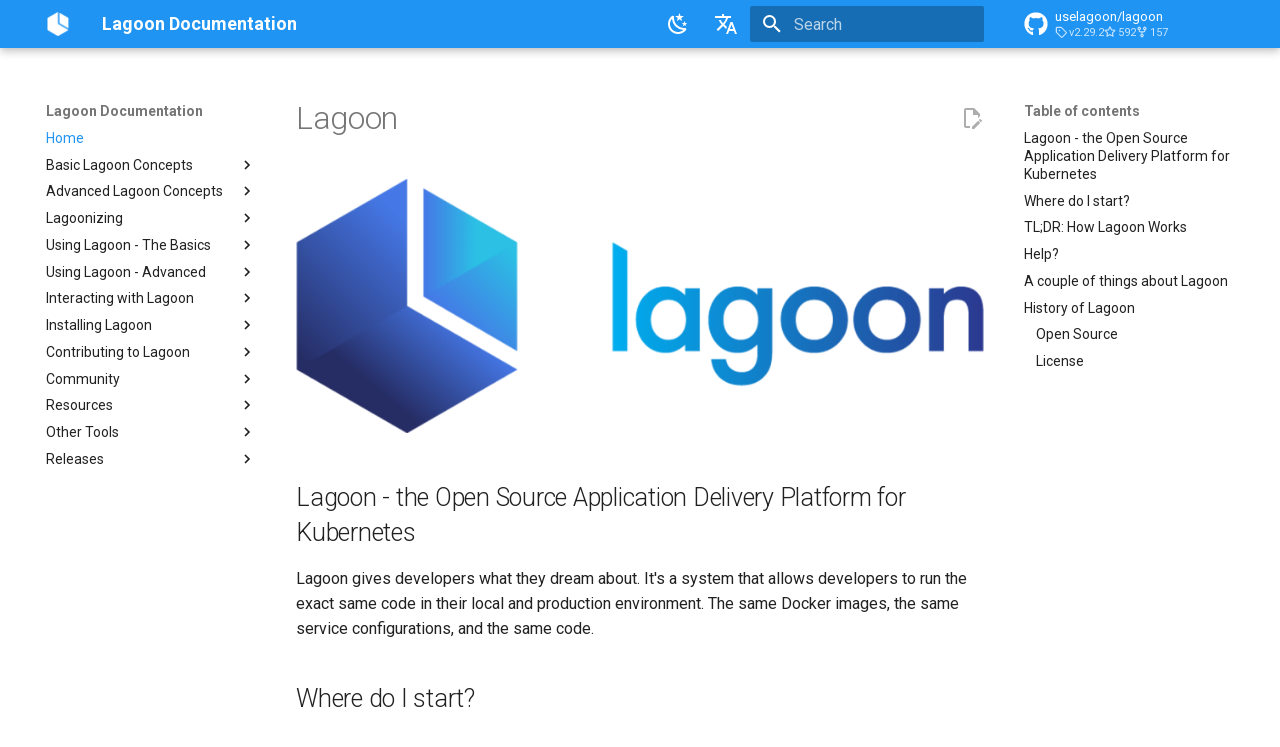

--- FILE ---
content_type: text/html; charset=utf-8
request_url: https://docs.lagoon.sh/lagoon/
body_size: -46
content:

<!doctype html>
<html lang="en">
<head>
    <meta charset="utf-8">
    <title>Redirecting...</title>
    <link rel="canonical" href="../">
    <script>var anchor=window.location.hash.substr(1);location.href="../"+(anchor?"#"+anchor:"")</script>
    <meta http-equiv="refresh" content="0; url=../">
</head>
<body>
You're being redirected to a <a href="../">new destination</a>.
</body>
</html>


--- FILE ---
content_type: application/javascript; charset=utf-8
request_url: https://docs.lagoon.sh/javascript/tablesort.js
body_size: -370
content:
document$.subscribe(function() {
    var tables = document.querySelectorAll("article table:not([class])")
    tables.forEach(function(table) {
      new Tablesort(table)
    })
  })


--- FILE ---
content_type: application/javascript; charset=utf-8
request_url: https://docs.lagoon.sh/assets/javascripts/bundle.3220b9d7.min.js
body_size: 32816
content:
"use strict";(()=>{var Fi=Object.create;var gr=Object.defineProperty;var ji=Object.getOwnPropertyDescriptor;var Wi=Object.getOwnPropertyNames,Dt=Object.getOwnPropertySymbols,Ui=Object.getPrototypeOf,xr=Object.prototype.hasOwnProperty,no=Object.prototype.propertyIsEnumerable;var oo=(e,t,r)=>t in e?gr(e,t,{enumerable:!0,configurable:!0,writable:!0,value:r}):e[t]=r,R=(e,t)=>{for(var r in t||(t={}))xr.call(t,r)&&oo(e,r,t[r]);if(Dt)for(var r of Dt(t))no.call(t,r)&&oo(e,r,t[r]);return e};var io=(e,t)=>{var r={};for(var o in e)xr.call(e,o)&&t.indexOf(o)<0&&(r[o]=e[o]);if(e!=null&&Dt)for(var o of Dt(e))t.indexOf(o)<0&&no.call(e,o)&&(r[o]=e[o]);return r};var yr=(e,t)=>()=>(t||e((t={exports:{}}).exports,t),t.exports);var Di=(e,t,r,o)=>{if(t&&typeof t=="object"||typeof t=="function")for(let n of Wi(t))!xr.call(e,n)&&n!==r&&gr(e,n,{get:()=>t[n],enumerable:!(o=ji(t,n))||o.enumerable});return e};var Vt=(e,t,r)=>(r=e!=null?Fi(Ui(e)):{},Di(t||!e||!e.__esModule?gr(r,"default",{value:e,enumerable:!0}):r,e));var ao=(e,t,r)=>new Promise((o,n)=>{var i=p=>{try{s(r.next(p))}catch(c){n(c)}},a=p=>{try{s(r.throw(p))}catch(c){n(c)}},s=p=>p.done?o(p.value):Promise.resolve(p.value).then(i,a);s((r=r.apply(e,t)).next())});var co=yr((Er,so)=>{(function(e,t){typeof Er=="object"&&typeof so!="undefined"?t():typeof define=="function"&&define.amd?define(t):t()})(Er,function(){"use strict";function e(r){var o=!0,n=!1,i=null,a={text:!0,search:!0,url:!0,tel:!0,email:!0,password:!0,number:!0,date:!0,month:!0,week:!0,time:!0,datetime:!0,"datetime-local":!0};function s(H){return!!(H&&H!==document&&H.nodeName!=="HTML"&&H.nodeName!=="BODY"&&"classList"in H&&"contains"in H.classList)}function p(H){var lt=H.type,ze=H.tagName;return!!(ze==="INPUT"&&a[lt]&&!H.readOnly||ze==="TEXTAREA"&&!H.readOnly||H.isContentEditable)}function c(H){H.classList.contains("focus-visible")||(H.classList.add("focus-visible"),H.setAttribute("data-focus-visible-added",""))}function l(H){H.hasAttribute("data-focus-visible-added")&&(H.classList.remove("focus-visible"),H.removeAttribute("data-focus-visible-added"))}function f(H){H.metaKey||H.altKey||H.ctrlKey||(s(r.activeElement)&&c(r.activeElement),o=!0)}function u(H){o=!1}function h(H){s(H.target)&&(o||p(H.target))&&c(H.target)}function w(H){s(H.target)&&(H.target.classList.contains("focus-visible")||H.target.hasAttribute("data-focus-visible-added"))&&(n=!0,window.clearTimeout(i),i=window.setTimeout(function(){n=!1},100),l(H.target))}function A(H){document.visibilityState==="hidden"&&(n&&(o=!0),te())}function te(){document.addEventListener("mousemove",J),document.addEventListener("mousedown",J),document.addEventListener("mouseup",J),document.addEventListener("pointermove",J),document.addEventListener("pointerdown",J),document.addEventListener("pointerup",J),document.addEventListener("touchmove",J),document.addEventListener("touchstart",J),document.addEventListener("touchend",J)}function ie(){document.removeEventListener("mousemove",J),document.removeEventListener("mousedown",J),document.removeEventListener("mouseup",J),document.removeEventListener("pointermove",J),document.removeEventListener("pointerdown",J),document.removeEventListener("pointerup",J),document.removeEventListener("touchmove",J),document.removeEventListener("touchstart",J),document.removeEventListener("touchend",J)}function J(H){H.target.nodeName&&H.target.nodeName.toLowerCase()==="html"||(o=!1,ie())}document.addEventListener("keydown",f,!0),document.addEventListener("mousedown",u,!0),document.addEventListener("pointerdown",u,!0),document.addEventListener("touchstart",u,!0),document.addEventListener("visibilitychange",A,!0),te(),r.addEventListener("focus",h,!0),r.addEventListener("blur",w,!0),r.nodeType===Node.DOCUMENT_FRAGMENT_NODE&&r.host?r.host.setAttribute("data-js-focus-visible",""):r.nodeType===Node.DOCUMENT_NODE&&(document.documentElement.classList.add("js-focus-visible"),document.documentElement.setAttribute("data-js-focus-visible",""))}if(typeof window!="undefined"&&typeof document!="undefined"){window.applyFocusVisiblePolyfill=e;var t;try{t=new CustomEvent("focus-visible-polyfill-ready")}catch(r){t=document.createEvent("CustomEvent"),t.initCustomEvent("focus-visible-polyfill-ready",!1,!1,{})}window.dispatchEvent(t)}typeof document!="undefined"&&e(document)})});var Yr=yr((Rt,Kr)=>{/*!
 * clipboard.js v2.0.11
 * https://clipboardjs.com/
 *
 * Licensed MIT © Zeno Rocha
 */(function(t,r){typeof Rt=="object"&&typeof Kr=="object"?Kr.exports=r():typeof define=="function"&&define.amd?define([],r):typeof Rt=="object"?Rt.ClipboardJS=r():t.ClipboardJS=r()})(Rt,function(){return function(){var e={686:function(o,n,i){"use strict";i.d(n,{default:function(){return Ii}});var a=i(279),s=i.n(a),p=i(370),c=i.n(p),l=i(817),f=i.n(l);function u(V){try{return document.execCommand(V)}catch(_){return!1}}var h=function(_){var O=f()(_);return u("cut"),O},w=h;function A(V){var _=document.documentElement.getAttribute("dir")==="rtl",O=document.createElement("textarea");O.style.fontSize="12pt",O.style.border="0",O.style.padding="0",O.style.margin="0",O.style.position="absolute",O.style[_?"right":"left"]="-9999px";var j=window.pageYOffset||document.documentElement.scrollTop;return O.style.top="".concat(j,"px"),O.setAttribute("readonly",""),O.value=V,O}var te=function(_,O){var j=A(_);O.container.appendChild(j);var D=f()(j);return u("copy"),j.remove(),D},ie=function(_){var O=arguments.length>1&&arguments[1]!==void 0?arguments[1]:{container:document.body},j="";return typeof _=="string"?j=te(_,O):_ instanceof HTMLInputElement&&!["text","search","url","tel","password"].includes(_==null?void 0:_.type)?j=te(_.value,O):(j=f()(_),u("copy")),j},J=ie;function H(V){"@babel/helpers - typeof";return typeof Symbol=="function"&&typeof Symbol.iterator=="symbol"?H=function(O){return typeof O}:H=function(O){return O&&typeof Symbol=="function"&&O.constructor===Symbol&&O!==Symbol.prototype?"symbol":typeof O},H(V)}var lt=function(){var _=arguments.length>0&&arguments[0]!==void 0?arguments[0]:{},O=_.action,j=O===void 0?"copy":O,D=_.container,Y=_.target,ke=_.text;if(j!=="copy"&&j!=="cut")throw new Error('Invalid "action" value, use either "copy" or "cut"');if(Y!==void 0)if(Y&&H(Y)==="object"&&Y.nodeType===1){if(j==="copy"&&Y.hasAttribute("disabled"))throw new Error('Invalid "target" attribute. Please use "readonly" instead of "disabled" attribute');if(j==="cut"&&(Y.hasAttribute("readonly")||Y.hasAttribute("disabled")))throw new Error(`Invalid "target" attribute. You can't cut text from elements with "readonly" or "disabled" attributes`)}else throw new Error('Invalid "target" value, use a valid Element');if(ke)return J(ke,{container:D});if(Y)return j==="cut"?w(Y):J(Y,{container:D})},ze=lt;function Ie(V){"@babel/helpers - typeof";return typeof Symbol=="function"&&typeof Symbol.iterator=="symbol"?Ie=function(O){return typeof O}:Ie=function(O){return O&&typeof Symbol=="function"&&O.constructor===Symbol&&O!==Symbol.prototype?"symbol":typeof O},Ie(V)}function _i(V,_){if(!(V instanceof _))throw new TypeError("Cannot call a class as a function")}function ro(V,_){for(var O=0;O<_.length;O++){var j=_[O];j.enumerable=j.enumerable||!1,j.configurable=!0,"value"in j&&(j.writable=!0),Object.defineProperty(V,j.key,j)}}function Ai(V,_,O){return _&&ro(V.prototype,_),O&&ro(V,O),V}function Ci(V,_){if(typeof _!="function"&&_!==null)throw new TypeError("Super expression must either be null or a function");V.prototype=Object.create(_&&_.prototype,{constructor:{value:V,writable:!0,configurable:!0}}),_&&br(V,_)}function br(V,_){return br=Object.setPrototypeOf||function(j,D){return j.__proto__=D,j},br(V,_)}function Hi(V){var _=Pi();return function(){var j=Wt(V),D;if(_){var Y=Wt(this).constructor;D=Reflect.construct(j,arguments,Y)}else D=j.apply(this,arguments);return ki(this,D)}}function ki(V,_){return _&&(Ie(_)==="object"||typeof _=="function")?_:$i(V)}function $i(V){if(V===void 0)throw new ReferenceError("this hasn't been initialised - super() hasn't been called");return V}function Pi(){if(typeof Reflect=="undefined"||!Reflect.construct||Reflect.construct.sham)return!1;if(typeof Proxy=="function")return!0;try{return Date.prototype.toString.call(Reflect.construct(Date,[],function(){})),!0}catch(V){return!1}}function Wt(V){return Wt=Object.setPrototypeOf?Object.getPrototypeOf:function(O){return O.__proto__||Object.getPrototypeOf(O)},Wt(V)}function vr(V,_){var O="data-clipboard-".concat(V);if(_.hasAttribute(O))return _.getAttribute(O)}var Ri=function(V){Ci(O,V);var _=Hi(O);function O(j,D){var Y;return _i(this,O),Y=_.call(this),Y.resolveOptions(D),Y.listenClick(j),Y}return Ai(O,[{key:"resolveOptions",value:function(){var D=arguments.length>0&&arguments[0]!==void 0?arguments[0]:{};this.action=typeof D.action=="function"?D.action:this.defaultAction,this.target=typeof D.target=="function"?D.target:this.defaultTarget,this.text=typeof D.text=="function"?D.text:this.defaultText,this.container=Ie(D.container)==="object"?D.container:document.body}},{key:"listenClick",value:function(D){var Y=this;this.listener=c()(D,"click",function(ke){return Y.onClick(ke)})}},{key:"onClick",value:function(D){var Y=D.delegateTarget||D.currentTarget,ke=this.action(Y)||"copy",Ut=ze({action:ke,container:this.container,target:this.target(Y),text:this.text(Y)});this.emit(Ut?"success":"error",{action:ke,text:Ut,trigger:Y,clearSelection:function(){Y&&Y.focus(),window.getSelection().removeAllRanges()}})}},{key:"defaultAction",value:function(D){return vr("action",D)}},{key:"defaultTarget",value:function(D){var Y=vr("target",D);if(Y)return document.querySelector(Y)}},{key:"defaultText",value:function(D){return vr("text",D)}},{key:"destroy",value:function(){this.listener.destroy()}}],[{key:"copy",value:function(D){var Y=arguments.length>1&&arguments[1]!==void 0?arguments[1]:{container:document.body};return J(D,Y)}},{key:"cut",value:function(D){return w(D)}},{key:"isSupported",value:function(){var D=arguments.length>0&&arguments[0]!==void 0?arguments[0]:["copy","cut"],Y=typeof D=="string"?[D]:D,ke=!!document.queryCommandSupported;return Y.forEach(function(Ut){ke=ke&&!!document.queryCommandSupported(Ut)}),ke}}]),O}(s()),Ii=Ri},828:function(o){var n=9;if(typeof Element!="undefined"&&!Element.prototype.matches){var i=Element.prototype;i.matches=i.matchesSelector||i.mozMatchesSelector||i.msMatchesSelector||i.oMatchesSelector||i.webkitMatchesSelector}function a(s,p){for(;s&&s.nodeType!==n;){if(typeof s.matches=="function"&&s.matches(p))return s;s=s.parentNode}}o.exports=a},438:function(o,n,i){var a=i(828);function s(l,f,u,h,w){var A=c.apply(this,arguments);return l.addEventListener(u,A,w),{destroy:function(){l.removeEventListener(u,A,w)}}}function p(l,f,u,h,w){return typeof l.addEventListener=="function"?s.apply(null,arguments):typeof u=="function"?s.bind(null,document).apply(null,arguments):(typeof l=="string"&&(l=document.querySelectorAll(l)),Array.prototype.map.call(l,function(A){return s(A,f,u,h,w)}))}function c(l,f,u,h){return function(w){w.delegateTarget=a(w.target,f),w.delegateTarget&&h.call(l,w)}}o.exports=p},879:function(o,n){n.node=function(i){return i!==void 0&&i instanceof HTMLElement&&i.nodeType===1},n.nodeList=function(i){var a=Object.prototype.toString.call(i);return i!==void 0&&(a==="[object NodeList]"||a==="[object HTMLCollection]")&&"length"in i&&(i.length===0||n.node(i[0]))},n.string=function(i){return typeof i=="string"||i instanceof String},n.fn=function(i){var a=Object.prototype.toString.call(i);return a==="[object Function]"}},370:function(o,n,i){var a=i(879),s=i(438);function p(u,h,w){if(!u&&!h&&!w)throw new Error("Missing required arguments");if(!a.string(h))throw new TypeError("Second argument must be a String");if(!a.fn(w))throw new TypeError("Third argument must be a Function");if(a.node(u))return c(u,h,w);if(a.nodeList(u))return l(u,h,w);if(a.string(u))return f(u,h,w);throw new TypeError("First argument must be a String, HTMLElement, HTMLCollection, or NodeList")}function c(u,h,w){return u.addEventListener(h,w),{destroy:function(){u.removeEventListener(h,w)}}}function l(u,h,w){return Array.prototype.forEach.call(u,function(A){A.addEventListener(h,w)}),{destroy:function(){Array.prototype.forEach.call(u,function(A){A.removeEventListener(h,w)})}}}function f(u,h,w){return s(document.body,u,h,w)}o.exports=p},817:function(o){function n(i){var a;if(i.nodeName==="SELECT")i.focus(),a=i.value;else if(i.nodeName==="INPUT"||i.nodeName==="TEXTAREA"){var s=i.hasAttribute("readonly");s||i.setAttribute("readonly",""),i.select(),i.setSelectionRange(0,i.value.length),s||i.removeAttribute("readonly"),a=i.value}else{i.hasAttribute("contenteditable")&&i.focus();var p=window.getSelection(),c=document.createRange();c.selectNodeContents(i),p.removeAllRanges(),p.addRange(c),a=p.toString()}return a}o.exports=n},279:function(o){function n(){}n.prototype={on:function(i,a,s){var p=this.e||(this.e={});return(p[i]||(p[i]=[])).push({fn:a,ctx:s}),this},once:function(i,a,s){var p=this;function c(){p.off(i,c),a.apply(s,arguments)}return c._=a,this.on(i,c,s)},emit:function(i){var a=[].slice.call(arguments,1),s=((this.e||(this.e={}))[i]||[]).slice(),p=0,c=s.length;for(p;p<c;p++)s[p].fn.apply(s[p].ctx,a);return this},off:function(i,a){var s=this.e||(this.e={}),p=s[i],c=[];if(p&&a)for(var l=0,f=p.length;l<f;l++)p[l].fn!==a&&p[l].fn._!==a&&c.push(p[l]);return c.length?s[i]=c:delete s[i],this}},o.exports=n,o.exports.TinyEmitter=n}},t={};function r(o){if(t[o])return t[o].exports;var n=t[o]={exports:{}};return e[o](n,n.exports,r),n.exports}return function(){r.n=function(o){var n=o&&o.__esModule?function(){return o.default}:function(){return o};return r.d(n,{a:n}),n}}(),function(){r.d=function(o,n){for(var i in n)r.o(n,i)&&!r.o(o,i)&&Object.defineProperty(o,i,{enumerable:!0,get:n[i]})}}(),function(){r.o=function(o,n){return Object.prototype.hasOwnProperty.call(o,n)}}(),r(686)}().default})});var ti=yr((gT,ei)=>{"use strict";/*!
 * escape-html
 * Copyright(c) 2012-2013 TJ Holowaychuk
 * Copyright(c) 2015 Andreas Lubbe
 * Copyright(c) 2015 Tiancheng "Timothy" Gu
 * MIT Licensed
 */var ts=/["'&<>]/;ei.exports=rs;function rs(e){var t=""+e,r=ts.exec(t);if(!r)return t;var o,n="",i=0,a=0;for(i=r.index;i<t.length;i++){switch(t.charCodeAt(i)){case 34:o="&quot;";break;case 38:o="&amp;";break;case 39:o="&#39;";break;case 60:o="&lt;";break;case 62:o="&gt;";break;default:continue}a!==i&&(n+=t.substring(a,i)),a=i+1,n+=o}return a!==i?n+t.substring(a,i):n}});var e0=Vt(co());/*! *****************************************************************************
Copyright (c) Microsoft Corporation.

Permission to use, copy, modify, and/or distribute this software for any
purpose with or without fee is hereby granted.

THE SOFTWARE IS PROVIDED "AS IS" AND THE AUTHOR DISCLAIMS ALL WARRANTIES WITH
REGARD TO THIS SOFTWARE INCLUDING ALL IMPLIED WARRANTIES OF MERCHANTABILITY
AND FITNESS. IN NO EVENT SHALL THE AUTHOR BE LIABLE FOR ANY SPECIAL, DIRECT,
INDIRECT, OR CONSEQUENTIAL DAMAGES OR ANY DAMAGES WHATSOEVER RESULTING FROM
LOSS OF USE, DATA OR PROFITS, WHETHER IN AN ACTION OF CONTRACT, NEGLIGENCE OR
OTHER TORTIOUS ACTION, ARISING OUT OF OR IN CONNECTION WITH THE USE OR
PERFORMANCE OF THIS SOFTWARE.
***************************************************************************** */var wr=function(e,t){return wr=Object.setPrototypeOf||{__proto__:[]}instanceof Array&&function(r,o){r.__proto__=o}||function(r,o){for(var n in o)Object.prototype.hasOwnProperty.call(o,n)&&(r[n]=o[n])},wr(e,t)};function re(e,t){if(typeof t!="function"&&t!==null)throw new TypeError("Class extends value "+String(t)+" is not a constructor or null");wr(e,t);function r(){this.constructor=e}e.prototype=t===null?Object.create(t):(r.prototype=t.prototype,new r)}function po(e,t,r,o){function n(i){return i instanceof r?i:new r(function(a){a(i)})}return new(r||(r=Promise))(function(i,a){function s(l){try{c(o.next(l))}catch(f){a(f)}}function p(l){try{c(o.throw(l))}catch(f){a(f)}}function c(l){l.done?i(l.value):n(l.value).then(s,p)}c((o=o.apply(e,t||[])).next())})}function Nt(e,t){var r={label:0,sent:function(){if(i[0]&1)throw i[1];return i[1]},trys:[],ops:[]},o,n,i,a;return a={next:s(0),throw:s(1),return:s(2)},typeof Symbol=="function"&&(a[Symbol.iterator]=function(){return this}),a;function s(c){return function(l){return p([c,l])}}function p(c){if(o)throw new TypeError("Generator is already executing.");for(;r;)try{if(o=1,n&&(i=c[0]&2?n.return:c[0]?n.throw||((i=n.return)&&i.call(n),0):n.next)&&!(i=i.call(n,c[1])).done)return i;switch(n=0,i&&(c=[c[0]&2,i.value]),c[0]){case 0:case 1:i=c;break;case 4:return r.label++,{value:c[1],done:!1};case 5:r.label++,n=c[1],c=[0];continue;case 7:c=r.ops.pop(),r.trys.pop();continue;default:if(i=r.trys,!(i=i.length>0&&i[i.length-1])&&(c[0]===6||c[0]===2)){r=0;continue}if(c[0]===3&&(!i||c[1]>i[0]&&c[1]<i[3])){r.label=c[1];break}if(c[0]===6&&r.label<i[1]){r.label=i[1],i=c;break}if(i&&r.label<i[2]){r.label=i[2],r.ops.push(c);break}i[2]&&r.ops.pop(),r.trys.pop();continue}c=t.call(e,r)}catch(l){c=[6,l],n=0}finally{o=i=0}if(c[0]&5)throw c[1];return{value:c[0]?c[1]:void 0,done:!0}}}function de(e){var t=typeof Symbol=="function"&&Symbol.iterator,r=t&&e[t],o=0;if(r)return r.call(e);if(e&&typeof e.length=="number")return{next:function(){return e&&o>=e.length&&(e=void 0),{value:e&&e[o++],done:!e}}};throw new TypeError(t?"Object is not iterable.":"Symbol.iterator is not defined.")}function N(e,t){var r=typeof Symbol=="function"&&e[Symbol.iterator];if(!r)return e;var o=r.call(e),n,i=[],a;try{for(;(t===void 0||t-- >0)&&!(n=o.next()).done;)i.push(n.value)}catch(s){a={error:s}}finally{try{n&&!n.done&&(r=o.return)&&r.call(o)}finally{if(a)throw a.error}}return i}function q(e,t,r){if(r||arguments.length===2)for(var o=0,n=t.length,i;o<n;o++)(i||!(o in t))&&(i||(i=Array.prototype.slice.call(t,0,o)),i[o]=t[o]);return e.concat(i||Array.prototype.slice.call(t))}function ot(e){return this instanceof ot?(this.v=e,this):new ot(e)}function lo(e,t,r){if(!Symbol.asyncIterator)throw new TypeError("Symbol.asyncIterator is not defined.");var o=r.apply(e,t||[]),n,i=[];return n={},a("next"),a("throw"),a("return"),n[Symbol.asyncIterator]=function(){return this},n;function a(u){o[u]&&(n[u]=function(h){return new Promise(function(w,A){i.push([u,h,w,A])>1||s(u,h)})})}function s(u,h){try{p(o[u](h))}catch(w){f(i[0][3],w)}}function p(u){u.value instanceof ot?Promise.resolve(u.value.v).then(c,l):f(i[0][2],u)}function c(u){s("next",u)}function l(u){s("throw",u)}function f(u,h){u(h),i.shift(),i.length&&s(i[0][0],i[0][1])}}function mo(e){if(!Symbol.asyncIterator)throw new TypeError("Symbol.asyncIterator is not defined.");var t=e[Symbol.asyncIterator],r;return t?t.call(e):(e=typeof de=="function"?de(e):e[Symbol.iterator](),r={},o("next"),o("throw"),o("return"),r[Symbol.asyncIterator]=function(){return this},r);function o(i){r[i]=e[i]&&function(a){return new Promise(function(s,p){a=e[i](a),n(s,p,a.done,a.value)})}}function n(i,a,s,p){Promise.resolve(p).then(function(c){i({value:c,done:s})},a)}}function k(e){return typeof e=="function"}function mt(e){var t=function(o){Error.call(o),o.stack=new Error().stack},r=e(t);return r.prototype=Object.create(Error.prototype),r.prototype.constructor=r,r}var zt=mt(function(e){return function(r){e(this),this.message=r?r.length+` errors occurred during unsubscription:
`+r.map(function(o,n){return n+1+") "+o.toString()}).join(`
  `):"",this.name="UnsubscriptionError",this.errors=r}});function qe(e,t){if(e){var r=e.indexOf(t);0<=r&&e.splice(r,1)}}var Fe=function(){function e(t){this.initialTeardown=t,this.closed=!1,this._parentage=null,this._finalizers=null}return e.prototype.unsubscribe=function(){var t,r,o,n,i;if(!this.closed){this.closed=!0;var a=this._parentage;if(a)if(this._parentage=null,Array.isArray(a))try{for(var s=de(a),p=s.next();!p.done;p=s.next()){var c=p.value;c.remove(this)}}catch(A){t={error:A}}finally{try{p&&!p.done&&(r=s.return)&&r.call(s)}finally{if(t)throw t.error}}else a.remove(this);var l=this.initialTeardown;if(k(l))try{l()}catch(A){i=A instanceof zt?A.errors:[A]}var f=this._finalizers;if(f){this._finalizers=null;try{for(var u=de(f),h=u.next();!h.done;h=u.next()){var w=h.value;try{fo(w)}catch(A){i=i!=null?i:[],A instanceof zt?i=q(q([],N(i)),N(A.errors)):i.push(A)}}}catch(A){o={error:A}}finally{try{h&&!h.done&&(n=u.return)&&n.call(u)}finally{if(o)throw o.error}}}if(i)throw new zt(i)}},e.prototype.add=function(t){var r;if(t&&t!==this)if(this.closed)fo(t);else{if(t instanceof e){if(t.closed||t._hasParent(this))return;t._addParent(this)}(this._finalizers=(r=this._finalizers)!==null&&r!==void 0?r:[]).push(t)}},e.prototype._hasParent=function(t){var r=this._parentage;return r===t||Array.isArray(r)&&r.includes(t)},e.prototype._addParent=function(t){var r=this._parentage;this._parentage=Array.isArray(r)?(r.push(t),r):r?[r,t]:t},e.prototype._removeParent=function(t){var r=this._parentage;r===t?this._parentage=null:Array.isArray(r)&&qe(r,t)},e.prototype.remove=function(t){var r=this._finalizers;r&&qe(r,t),t instanceof e&&t._removeParent(this)},e.EMPTY=function(){var t=new e;return t.closed=!0,t}(),e}();var Tr=Fe.EMPTY;function qt(e){return e instanceof Fe||e&&"closed"in e&&k(e.remove)&&k(e.add)&&k(e.unsubscribe)}function fo(e){k(e)?e():e.unsubscribe()}var $e={onUnhandledError:null,onStoppedNotification:null,Promise:void 0,useDeprecatedSynchronousErrorHandling:!1,useDeprecatedNextContext:!1};var ft={setTimeout:function(e,t){for(var r=[],o=2;o<arguments.length;o++)r[o-2]=arguments[o];var n=ft.delegate;return n!=null&&n.setTimeout?n.setTimeout.apply(n,q([e,t],N(r))):setTimeout.apply(void 0,q([e,t],N(r)))},clearTimeout:function(e){var t=ft.delegate;return((t==null?void 0:t.clearTimeout)||clearTimeout)(e)},delegate:void 0};function Qt(e){ft.setTimeout(function(){var t=$e.onUnhandledError;if(t)t(e);else throw e})}function he(){}var uo=function(){return Sr("C",void 0,void 0)}();function ho(e){return Sr("E",void 0,e)}function bo(e){return Sr("N",e,void 0)}function Sr(e,t,r){return{kind:e,value:t,error:r}}var nt=null;function ut(e){if($e.useDeprecatedSynchronousErrorHandling){var t=!nt;if(t&&(nt={errorThrown:!1,error:null}),e(),t){var r=nt,o=r.errorThrown,n=r.error;if(nt=null,o)throw n}}else e()}function vo(e){$e.useDeprecatedSynchronousErrorHandling&&nt&&(nt.errorThrown=!0,nt.error=e)}var Mt=function(e){re(t,e);function t(r){var o=e.call(this)||this;return o.isStopped=!1,r?(o.destination=r,qt(r)&&r.add(o)):o.destination=qi,o}return t.create=function(r,o,n){return new it(r,o,n)},t.prototype.next=function(r){this.isStopped?Mr(bo(r),this):this._next(r)},t.prototype.error=function(r){this.isStopped?Mr(ho(r),this):(this.isStopped=!0,this._error(r))},t.prototype.complete=function(){this.isStopped?Mr(uo,this):(this.isStopped=!0,this._complete())},t.prototype.unsubscribe=function(){this.closed||(this.isStopped=!0,e.prototype.unsubscribe.call(this),this.destination=null)},t.prototype._next=function(r){this.destination.next(r)},t.prototype._error=function(r){try{this.destination.error(r)}finally{this.unsubscribe()}},t.prototype._complete=function(){try{this.destination.complete()}finally{this.unsubscribe()}},t}(Fe);var Vi=Function.prototype.bind;function Or(e,t){return Vi.call(e,t)}var Ni=function(){function e(t){this.partialObserver=t}return e.prototype.next=function(t){var r=this.partialObserver;if(r.next)try{r.next(t)}catch(o){Kt(o)}},e.prototype.error=function(t){var r=this.partialObserver;if(r.error)try{r.error(t)}catch(o){Kt(o)}else Kt(t)},e.prototype.complete=function(){var t=this.partialObserver;if(t.complete)try{t.complete()}catch(r){Kt(r)}},e}(),it=function(e){re(t,e);function t(r,o,n){var i=e.call(this)||this,a;if(k(r)||!r)a={next:r!=null?r:void 0,error:o!=null?o:void 0,complete:n!=null?n:void 0};else{var s;i&&$e.useDeprecatedNextContext?(s=Object.create(r),s.unsubscribe=function(){return i.unsubscribe()},a={next:r.next&&Or(r.next,s),error:r.error&&Or(r.error,s),complete:r.complete&&Or(r.complete,s)}):a=r}return i.destination=new Ni(a),i}return t}(Mt);function Kt(e){$e.useDeprecatedSynchronousErrorHandling?vo(e):Qt(e)}function zi(e){throw e}function Mr(e,t){var r=$e.onStoppedNotification;r&&ft.setTimeout(function(){return r(e,t)})}var qi={closed:!0,next:he,error:zi,complete:he};var dt=function(){return typeof Symbol=="function"&&Symbol.observable||"@@observable"}();function le(e){return e}function go(){for(var e=[],t=0;t<arguments.length;t++)e[t]=arguments[t];return Lr(e)}function Lr(e){return e.length===0?le:e.length===1?e[0]:function(r){return e.reduce(function(o,n){return n(o)},r)}}var F=function(){function e(t){t&&(this._subscribe=t)}return e.prototype.lift=function(t){var r=new e;return r.source=this,r.operator=t,r},e.prototype.subscribe=function(t,r,o){var n=this,i=Ki(t)?t:new it(t,r,o);return ut(function(){var a=n,s=a.operator,p=a.source;i.add(s?s.call(i,p):p?n._subscribe(i):n._trySubscribe(i))}),i},e.prototype._trySubscribe=function(t){try{return this._subscribe(t)}catch(r){t.error(r)}},e.prototype.forEach=function(t,r){var o=this;return r=xo(r),new r(function(n,i){var a=new it({next:function(s){try{t(s)}catch(p){i(p),a.unsubscribe()}},error:i,complete:n});o.subscribe(a)})},e.prototype._subscribe=function(t){var r;return(r=this.source)===null||r===void 0?void 0:r.subscribe(t)},e.prototype[dt]=function(){return this},e.prototype.pipe=function(){for(var t=[],r=0;r<arguments.length;r++)t[r]=arguments[r];return Lr(t)(this)},e.prototype.toPromise=function(t){var r=this;return t=xo(t),new t(function(o,n){var i;r.subscribe(function(a){return i=a},function(a){return n(a)},function(){return o(i)})})},e.create=function(t){return new e(t)},e}();function xo(e){var t;return(t=e!=null?e:$e.Promise)!==null&&t!==void 0?t:Promise}function Qi(e){return e&&k(e.next)&&k(e.error)&&k(e.complete)}function Ki(e){return e&&e instanceof Mt||Qi(e)&&qt(e)}function Yi(e){return k(e==null?void 0:e.lift)}function x(e){return function(t){if(Yi(t))return t.lift(function(r){try{return e(r,this)}catch(o){this.error(o)}});throw new TypeError("Unable to lift unknown Observable type")}}function T(e,t,r,o,n){return new Bi(e,t,r,o,n)}var Bi=function(e){re(t,e);function t(r,o,n,i,a,s){var p=e.call(this,r)||this;return p.onFinalize=a,p.shouldUnsubscribe=s,p._next=o?function(c){try{o(c)}catch(l){r.error(l)}}:e.prototype._next,p._error=i?function(c){try{i(c)}catch(l){r.error(l)}finally{this.unsubscribe()}}:e.prototype._error,p._complete=n?function(){try{n()}catch(c){r.error(c)}finally{this.unsubscribe()}}:e.prototype._complete,p}return t.prototype.unsubscribe=function(){var r;if(!this.shouldUnsubscribe||this.shouldUnsubscribe()){var o=this.closed;e.prototype.unsubscribe.call(this),!o&&((r=this.onFinalize)===null||r===void 0||r.call(this))}},t}(Mt);var ht={schedule:function(e){var t=requestAnimationFrame,r=cancelAnimationFrame,o=ht.delegate;o&&(t=o.requestAnimationFrame,r=o.cancelAnimationFrame);var n=t(function(i){r=void 0,e(i)});return new Fe(function(){return r==null?void 0:r(n)})},requestAnimationFrame:function(){for(var e=[],t=0;t<arguments.length;t++)e[t]=arguments[t];var r=ht.delegate;return((r==null?void 0:r.requestAnimationFrame)||requestAnimationFrame).apply(void 0,q([],N(e)))},cancelAnimationFrame:function(){for(var e=[],t=0;t<arguments.length;t++)e[t]=arguments[t];var r=ht.delegate;return((r==null?void 0:r.cancelAnimationFrame)||cancelAnimationFrame).apply(void 0,q([],N(e)))},delegate:void 0};var yo=mt(function(e){return function(){e(this),this.name="ObjectUnsubscribedError",this.message="object unsubscribed"}});var g=function(e){re(t,e);function t(){var r=e.call(this)||this;return r.closed=!1,r.currentObservers=null,r.observers=[],r.isStopped=!1,r.hasError=!1,r.thrownError=null,r}return t.prototype.lift=function(r){var o=new Eo(this,this);return o.operator=r,o},t.prototype._throwIfClosed=function(){if(this.closed)throw new yo},t.prototype.next=function(r){var o=this;ut(function(){var n,i;if(o._throwIfClosed(),!o.isStopped){o.currentObservers||(o.currentObservers=Array.from(o.observers));try{for(var a=de(o.currentObservers),s=a.next();!s.done;s=a.next()){var p=s.value;p.next(r)}}catch(c){n={error:c}}finally{try{s&&!s.done&&(i=a.return)&&i.call(a)}finally{if(n)throw n.error}}}})},t.prototype.error=function(r){var o=this;ut(function(){if(o._throwIfClosed(),!o.isStopped){o.hasError=o.isStopped=!0,o.thrownError=r;for(var n=o.observers;n.length;)n.shift().error(r)}})},t.prototype.complete=function(){var r=this;ut(function(){if(r._throwIfClosed(),!r.isStopped){r.isStopped=!0;for(var o=r.observers;o.length;)o.shift().complete()}})},t.prototype.unsubscribe=function(){this.isStopped=this.closed=!0,this.observers=this.currentObservers=null},Object.defineProperty(t.prototype,"observed",{get:function(){var r;return((r=this.observers)===null||r===void 0?void 0:r.length)>0},enumerable:!1,configurable:!0}),t.prototype._trySubscribe=function(r){return this._throwIfClosed(),e.prototype._trySubscribe.call(this,r)},t.prototype._subscribe=function(r){return this._throwIfClosed(),this._checkFinalizedStatuses(r),this._innerSubscribe(r)},t.prototype._innerSubscribe=function(r){var o=this,n=this,i=n.hasError,a=n.isStopped,s=n.observers;return i||a?Tr:(this.currentObservers=null,s.push(r),new Fe(function(){o.currentObservers=null,qe(s,r)}))},t.prototype._checkFinalizedStatuses=function(r){var o=this,n=o.hasError,i=o.thrownError,a=o.isStopped;n?r.error(i):a&&r.complete()},t.prototype.asObservable=function(){var r=new F;return r.source=this,r},t.create=function(r,o){return new Eo(r,o)},t}(F);var Eo=function(e){re(t,e);function t(r,o){var n=e.call(this)||this;return n.destination=r,n.source=o,n}return t.prototype.next=function(r){var o,n;(n=(o=this.destination)===null||o===void 0?void 0:o.next)===null||n===void 0||n.call(o,r)},t.prototype.error=function(r){var o,n;(n=(o=this.destination)===null||o===void 0?void 0:o.error)===null||n===void 0||n.call(o,r)},t.prototype.complete=function(){var r,o;(o=(r=this.destination)===null||r===void 0?void 0:r.complete)===null||o===void 0||o.call(r)},t.prototype._subscribe=function(r){var o,n;return(n=(o=this.source)===null||o===void 0?void 0:o.subscribe(r))!==null&&n!==void 0?n:Tr},t}(g);var _r=function(e){re(t,e);function t(r){var o=e.call(this)||this;return o._value=r,o}return Object.defineProperty(t.prototype,"value",{get:function(){return this.getValue()},enumerable:!1,configurable:!0}),t.prototype._subscribe=function(r){var o=e.prototype._subscribe.call(this,r);return!o.closed&&r.next(this._value),o},t.prototype.getValue=function(){var r=this,o=r.hasError,n=r.thrownError,i=r._value;if(o)throw n;return this._throwIfClosed(),i},t.prototype.next=function(r){e.prototype.next.call(this,this._value=r)},t}(g);var Lt={now:function(){return(Lt.delegate||Date).now()},delegate:void 0};var _t=function(e){re(t,e);function t(r,o,n){r===void 0&&(r=1/0),o===void 0&&(o=1/0),n===void 0&&(n=Lt);var i=e.call(this)||this;return i._bufferSize=r,i._windowTime=o,i._timestampProvider=n,i._buffer=[],i._infiniteTimeWindow=!0,i._infiniteTimeWindow=o===1/0,i._bufferSize=Math.max(1,r),i._windowTime=Math.max(1,o),i}return t.prototype.next=function(r){var o=this,n=o.isStopped,i=o._buffer,a=o._infiniteTimeWindow,s=o._timestampProvider,p=o._windowTime;n||(i.push(r),!a&&i.push(s.now()+p)),this._trimBuffer(),e.prototype.next.call(this,r)},t.prototype._subscribe=function(r){this._throwIfClosed(),this._trimBuffer();for(var o=this._innerSubscribe(r),n=this,i=n._infiniteTimeWindow,a=n._buffer,s=a.slice(),p=0;p<s.length&&!r.closed;p+=i?1:2)r.next(s[p]);return this._checkFinalizedStatuses(r),o},t.prototype._trimBuffer=function(){var r=this,o=r._bufferSize,n=r._timestampProvider,i=r._buffer,a=r._infiniteTimeWindow,s=(a?1:2)*o;if(o<1/0&&s<i.length&&i.splice(0,i.length-s),!a){for(var p=n.now(),c=0,l=1;l<i.length&&i[l]<=p;l+=2)c=l;c&&i.splice(0,c+1)}},t}(g);var wo=function(e){re(t,e);function t(r,o){return e.call(this)||this}return t.prototype.schedule=function(r,o){return o===void 0&&(o=0),this},t}(Fe);var At={setInterval:function(e,t){for(var r=[],o=2;o<arguments.length;o++)r[o-2]=arguments[o];var n=At.delegate;return n!=null&&n.setInterval?n.setInterval.apply(n,q([e,t],N(r))):setInterval.apply(void 0,q([e,t],N(r)))},clearInterval:function(e){var t=At.delegate;return((t==null?void 0:t.clearInterval)||clearInterval)(e)},delegate:void 0};var bt=function(e){re(t,e);function t(r,o){var n=e.call(this,r,o)||this;return n.scheduler=r,n.work=o,n.pending=!1,n}return t.prototype.schedule=function(r,o){var n;if(o===void 0&&(o=0),this.closed)return this;this.state=r;var i=this.id,a=this.scheduler;return i!=null&&(this.id=this.recycleAsyncId(a,i,o)),this.pending=!0,this.delay=o,this.id=(n=this.id)!==null&&n!==void 0?n:this.requestAsyncId(a,this.id,o),this},t.prototype.requestAsyncId=function(r,o,n){return n===void 0&&(n=0),At.setInterval(r.flush.bind(r,this),n)},t.prototype.recycleAsyncId=function(r,o,n){if(n===void 0&&(n=0),n!=null&&this.delay===n&&this.pending===!1)return o;o!=null&&At.clearInterval(o)},t.prototype.execute=function(r,o){if(this.closed)return new Error("executing a cancelled action");this.pending=!1;var n=this._execute(r,o);if(n)return n;this.pending===!1&&this.id!=null&&(this.id=this.recycleAsyncId(this.scheduler,this.id,null))},t.prototype._execute=function(r,o){var n=!1,i;try{this.work(r)}catch(a){n=!0,i=a||new Error("Scheduled action threw falsy error")}if(n)return this.unsubscribe(),i},t.prototype.unsubscribe=function(){if(!this.closed){var r=this,o=r.id,n=r.scheduler,i=n.actions;this.work=this.state=this.scheduler=null,this.pending=!1,qe(i,this),o!=null&&(this.id=this.recycleAsyncId(n,o,null)),this.delay=null,e.prototype.unsubscribe.call(this)}},t}(wo);var Ar=function(){function e(t,r){r===void 0&&(r=e.now),this.schedulerActionCtor=t,this.now=r}return e.prototype.schedule=function(t,r,o){return r===void 0&&(r=0),new this.schedulerActionCtor(this,t).schedule(o,r)},e.now=Lt.now,e}();var vt=function(e){re(t,e);function t(r,o){o===void 0&&(o=Ar.now);var n=e.call(this,r,o)||this;return n.actions=[],n._active=!1,n}return t.prototype.flush=function(r){var o=this.actions;if(this._active){o.push(r);return}var n;this._active=!0;do if(n=r.execute(r.state,r.delay))break;while(r=o.shift());if(this._active=!1,n){for(;r=o.shift();)r.unsubscribe();throw n}},t}(Ar);var se=new vt(bt),Cr=se;var To=function(e){re(t,e);function t(r,o){var n=e.call(this,r,o)||this;return n.scheduler=r,n.work=o,n}return t.prototype.schedule=function(r,o){return o===void 0&&(o=0),o>0?e.prototype.schedule.call(this,r,o):(this.delay=o,this.state=r,this.scheduler.flush(this),this)},t.prototype.execute=function(r,o){return o>0||this.closed?e.prototype.execute.call(this,r,o):this._execute(r,o)},t.prototype.requestAsyncId=function(r,o,n){return n===void 0&&(n=0),n!=null&&n>0||n==null&&this.delay>0?e.prototype.requestAsyncId.call(this,r,o,n):(r.flush(this),0)},t}(bt);var So=function(e){re(t,e);function t(){return e!==null&&e.apply(this,arguments)||this}return t}(vt);var Hr=new So(To);var Oo=function(e){re(t,e);function t(r,o){var n=e.call(this,r,o)||this;return n.scheduler=r,n.work=o,n}return t.prototype.requestAsyncId=function(r,o,n){return n===void 0&&(n=0),n!==null&&n>0?e.prototype.requestAsyncId.call(this,r,o,n):(r.actions.push(this),r._scheduled||(r._scheduled=ht.requestAnimationFrame(function(){return r.flush(void 0)})))},t.prototype.recycleAsyncId=function(r,o,n){var i;if(n===void 0&&(n=0),n!=null?n>0:this.delay>0)return e.prototype.recycleAsyncId.call(this,r,o,n);var a=r.actions;o!=null&&((i=a[a.length-1])===null||i===void 0?void 0:i.id)!==o&&(ht.cancelAnimationFrame(o),r._scheduled=void 0)},t}(bt);var Mo=function(e){re(t,e);function t(){return e!==null&&e.apply(this,arguments)||this}return t.prototype.flush=function(r){this._active=!0;var o=this._scheduled;this._scheduled=void 0;var n=this.actions,i;r=r||n.shift();do if(i=r.execute(r.state,r.delay))break;while((r=n[0])&&r.id===o&&n.shift());if(this._active=!1,i){for(;(r=n[0])&&r.id===o&&n.shift();)r.unsubscribe();throw i}},t}(vt);var me=new Mo(Oo);var M=new F(function(e){return e.complete()});function Yt(e){return e&&k(e.schedule)}function kr(e){return e[e.length-1]}function Xe(e){return k(kr(e))?e.pop():void 0}function He(e){return Yt(kr(e))?e.pop():void 0}function Bt(e,t){return typeof kr(e)=="number"?e.pop():t}var gt=function(e){return e&&typeof e.length=="number"&&typeof e!="function"};function Gt(e){return k(e==null?void 0:e.then)}function Jt(e){return k(e[dt])}function Xt(e){return Symbol.asyncIterator&&k(e==null?void 0:e[Symbol.asyncIterator])}function Zt(e){return new TypeError("You provided "+(e!==null&&typeof e=="object"?"an invalid object":"'"+e+"'")+" where a stream was expected. You can provide an Observable, Promise, ReadableStream, Array, AsyncIterable, or Iterable.")}function Gi(){return typeof Symbol!="function"||!Symbol.iterator?"@@iterator":Symbol.iterator}var er=Gi();function tr(e){return k(e==null?void 0:e[er])}function rr(e){return lo(this,arguments,function(){var r,o,n,i;return Nt(this,function(a){switch(a.label){case 0:r=e.getReader(),a.label=1;case 1:a.trys.push([1,,9,10]),a.label=2;case 2:return[4,ot(r.read())];case 3:return o=a.sent(),n=o.value,i=o.done,i?[4,ot(void 0)]:[3,5];case 4:return[2,a.sent()];case 5:return[4,ot(n)];case 6:return[4,a.sent()];case 7:return a.sent(),[3,2];case 8:return[3,10];case 9:return r.releaseLock(),[7];case 10:return[2]}})})}function or(e){return k(e==null?void 0:e.getReader)}function W(e){if(e instanceof F)return e;if(e!=null){if(Jt(e))return Ji(e);if(gt(e))return Xi(e);if(Gt(e))return Zi(e);if(Xt(e))return Lo(e);if(tr(e))return ea(e);if(or(e))return ta(e)}throw Zt(e)}function Ji(e){return new F(function(t){var r=e[dt]();if(k(r.subscribe))return r.subscribe(t);throw new TypeError("Provided object does not correctly implement Symbol.observable")})}function Xi(e){return new F(function(t){for(var r=0;r<e.length&&!t.closed;r++)t.next(e[r]);t.complete()})}function Zi(e){return new F(function(t){e.then(function(r){t.closed||(t.next(r),t.complete())},function(r){return t.error(r)}).then(null,Qt)})}function ea(e){return new F(function(t){var r,o;try{for(var n=de(e),i=n.next();!i.done;i=n.next()){var a=i.value;if(t.next(a),t.closed)return}}catch(s){r={error:s}}finally{try{i&&!i.done&&(o=n.return)&&o.call(n)}finally{if(r)throw r.error}}t.complete()})}function Lo(e){return new F(function(t){ra(e,t).catch(function(r){return t.error(r)})})}function ta(e){return Lo(rr(e))}function ra(e,t){var r,o,n,i;return po(this,void 0,void 0,function(){var a,s;return Nt(this,function(p){switch(p.label){case 0:p.trys.push([0,5,6,11]),r=mo(e),p.label=1;case 1:return[4,r.next()];case 2:if(o=p.sent(),!!o.done)return[3,4];if(a=o.value,t.next(a),t.closed)return[2];p.label=3;case 3:return[3,1];case 4:return[3,11];case 5:return s=p.sent(),n={error:s},[3,11];case 6:return p.trys.push([6,,9,10]),o&&!o.done&&(i=r.return)?[4,i.call(r)]:[3,8];case 7:p.sent(),p.label=8;case 8:return[3,10];case 9:if(n)throw n.error;return[7];case 10:return[7];case 11:return t.complete(),[2]}})})}function Ee(e,t,r,o,n){o===void 0&&(o=0),n===void 0&&(n=!1);var i=t.schedule(function(){r(),n?e.add(this.schedule(null,o)):this.unsubscribe()},o);if(e.add(i),!n)return i}function be(e,t){return t===void 0&&(t=0),x(function(r,o){r.subscribe(T(o,function(n){return Ee(o,e,function(){return o.next(n)},t)},function(){return Ee(o,e,function(){return o.complete()},t)},function(n){return Ee(o,e,function(){return o.error(n)},t)}))})}function Qe(e,t){return t===void 0&&(t=0),x(function(r,o){o.add(e.schedule(function(){return r.subscribe(o)},t))})}function _o(e,t){return W(e).pipe(Qe(t),be(t))}function Ao(e,t){return W(e).pipe(Qe(t),be(t))}function Co(e,t){return new F(function(r){var o=0;return t.schedule(function(){o===e.length?r.complete():(r.next(e[o++]),r.closed||this.schedule())})})}function Ho(e,t){return new F(function(r){var o;return Ee(r,t,function(){o=e[er](),Ee(r,t,function(){var n,i,a;try{n=o.next(),i=n.value,a=n.done}catch(s){r.error(s);return}a?r.complete():r.next(i)},0,!0)}),function(){return k(o==null?void 0:o.return)&&o.return()}})}function nr(e,t){if(!e)throw new Error("Iterable cannot be null");return new F(function(r){Ee(r,t,function(){var o=e[Symbol.asyncIterator]();Ee(r,t,function(){o.next().then(function(n){n.done?r.complete():r.next(n.value)})},0,!0)})})}function ko(e,t){return nr(rr(e),t)}function $o(e,t){if(e!=null){if(Jt(e))return _o(e,t);if(gt(e))return Co(e,t);if(Gt(e))return Ao(e,t);if(Xt(e))return nr(e,t);if(tr(e))return Ho(e,t);if(or(e))return ko(e,t)}throw Zt(e)}function ue(e,t){return t?$o(e,t):W(e)}function I(){for(var e=[],t=0;t<arguments.length;t++)e[t]=arguments[t];var r=He(e);return ue(e,r)}function $r(e,t){var r=k(e)?e:function(){return e},o=function(n){return n.error(r())};return new F(t?function(n){return t.schedule(o,0,n)}:o)}var ir=mt(function(e){return function(){e(this),this.name="EmptyError",this.message="no elements in sequence"}});function Po(e){return e instanceof Date&&!isNaN(e)}function m(e,t){return x(function(r,o){var n=0;r.subscribe(T(o,function(i){o.next(e.call(t,i,n++))}))})}var oa=Array.isArray;function na(e,t){return oa(t)?e.apply(void 0,q([],N(t))):e(t)}function Ze(e){return m(function(t){return na(e,t)})}var ia=Array.isArray,aa=Object.getPrototypeOf,sa=Object.prototype,ca=Object.keys;function Ro(e){if(e.length===1){var t=e[0];if(ia(t))return{args:t,keys:null};if(pa(t)){var r=ca(t);return{args:r.map(function(o){return t[o]}),keys:r}}}return{args:e,keys:null}}function pa(e){return e&&typeof e=="object"&&aa(e)===sa}function Io(e,t){return e.reduce(function(r,o,n){return r[o]=t[n],r},{})}function z(){for(var e=[],t=0;t<arguments.length;t++)e[t]=arguments[t];var r=He(e),o=Xe(e),n=Ro(e),i=n.args,a=n.keys;if(i.length===0)return ue([],r);var s=new F(Pr(i,r,a?function(p){return Io(a,p)}:le));return o?s.pipe(Ze(o)):s}function Pr(e,t,r){return r===void 0&&(r=le),function(o){Fo(t,function(){for(var n=e.length,i=new Array(n),a=n,s=n,p=function(l){Fo(t,function(){var f=ue(e[l],t),u=!1;f.subscribe(T(o,function(h){i[l]=h,u||(u=!0,s--),s||o.next(r(i.slice()))},function(){--a||o.complete()}))},o)},c=0;c<n;c++)p(c)},o)}}function Fo(e,t,r){e?Ee(r,e,t):t()}function jo(e,t,r,o,n,i,a,s){var p=[],c=0,l=0,f=!1,u=function(){f&&!p.length&&!c&&t.complete()},h=function(A){return c<o?w(A):p.push(A)},w=function(A){i&&t.next(A),c++;var te=!1;W(r(A,l++)).subscribe(T(t,function(ie){n==null||n(ie),i?h(ie):t.next(ie)},function(){te=!0},void 0,function(){if(te)try{c--;for(var ie=function(){var J=p.shift();a?Ee(t,a,function(){return w(J)}):w(J)};p.length&&c<o;)ie();u()}catch(J){t.error(J)}}))};return e.subscribe(T(t,h,function(){f=!0,u()})),function(){s==null||s()}}function oe(e,t,r){return r===void 0&&(r=1/0),k(t)?oe(function(o,n){return m(function(i,a){return t(o,i,n,a)})(W(e(o,n)))},r):(typeof t=="number"&&(r=t),x(function(o,n){return jo(o,n,e,r)}))}function xt(e){return e===void 0&&(e=1/0),oe(le,e)}function Wo(){return xt(1)}function je(){for(var e=[],t=0;t<arguments.length;t++)e[t]=arguments[t];return Wo()(ue(e,He(e)))}function C(e){return new F(function(t){W(e()).subscribe(t)})}var la=["addListener","removeListener"],ma=["addEventListener","removeEventListener"],fa=["on","off"];function d(e,t,r,o){if(k(r)&&(o=r,r=void 0),o)return d(e,t,r).pipe(Ze(o));var n=N(ha(e)?ma.map(function(s){return function(p){return e[s](t,p,r)}}):ua(e)?la.map(Uo(e,t)):da(e)?fa.map(Uo(e,t)):[],2),i=n[0],a=n[1];if(!i&&gt(e))return oe(function(s){return d(s,t,r)})(W(e));if(!i)throw new TypeError("Invalid event target");return new F(function(s){var p=function(){for(var c=[],l=0;l<arguments.length;l++)c[l]=arguments[l];return s.next(1<c.length?c:c[0])};return i(p),function(){return a(p)}})}function Uo(e,t){return function(r){return function(o){return e[r](t,o)}}}function ua(e){return k(e.addListener)&&k(e.removeListener)}function da(e){return k(e.on)&&k(e.off)}function ha(e){return k(e.addEventListener)&&k(e.removeEventListener)}function ar(e,t,r){return r?ar(e,t).pipe(Ze(r)):new F(function(o){var n=function(){for(var a=[],s=0;s<arguments.length;s++)a[s]=arguments[s];return o.next(a.length===1?a[0]:a)},i=e(n);return k(t)?function(){return t(n,i)}:void 0})}function Me(e,t,r){e===void 0&&(e=0),r===void 0&&(r=Cr);var o=-1;return t!=null&&(Yt(t)?r=t:o=t),new F(function(n){var i=Po(e)?+e-r.now():e;i<0&&(i=0);var a=0;return r.schedule(function(){n.closed||(n.next(a++),0<=o?this.schedule(void 0,o):n.complete())},i)})}function S(){for(var e=[],t=0;t<arguments.length;t++)e[t]=arguments[t];var r=He(e),o=Bt(e,1/0),n=e;return n.length?n.length===1?W(n[0]):xt(o)(ue(n,r)):M}var Ke=new F(he);var ba=Array.isArray;function yt(e){return e.length===1&&ba(e[0])?e[0]:e}function b(e,t){return x(function(r,o){var n=0;r.subscribe(T(o,function(i){return e.call(t,i,n++)&&o.next(i)}))})}function Ct(){for(var e=[],t=0;t<arguments.length;t++)e[t]=arguments[t];var r=Xe(e),o=yt(e);return o.length?new F(function(n){var i=o.map(function(){return[]}),a=o.map(function(){return!1});n.add(function(){i=a=null});for(var s=function(c){W(o[c]).subscribe(T(n,function(l){if(i[c].push(l),i.every(function(u){return u.length})){var f=i.map(function(u){return u.shift()});n.next(r?r.apply(void 0,q([],N(f))):f),i.some(function(u,h){return!u.length&&a[h]})&&n.complete()}},function(){a[c]=!0,!i[c].length&&n.complete()}))},p=0;!n.closed&&p<o.length;p++)s(p);return function(){i=a=null}}):M}function Do(e){return x(function(t,r){var o=!1,n=null,i=null,a=!1,s=function(){if(i==null||i.unsubscribe(),i=null,o){o=!1;var c=n;n=null,r.next(c)}a&&r.complete()},p=function(){i=null,a&&r.complete()};t.subscribe(T(r,function(c){o=!0,n=c,i||W(e(c)).subscribe(i=T(r,s,p))},function(){a=!0,(!o||!i||i.closed)&&r.complete()}))})}function Le(e,t){return t===void 0&&(t=se),Do(function(){return Me(e,t)})}function Ye(e,t){return t===void 0&&(t=null),t=t!=null?t:e,x(function(r,o){var n=[],i=0;r.subscribe(T(o,function(a){var s,p,c,l,f=null;i++%t===0&&n.push([]);try{for(var u=de(n),h=u.next();!h.done;h=u.next()){var w=h.value;w.push(a),e<=w.length&&(f=f!=null?f:[],f.push(w))}}catch(ie){s={error:ie}}finally{try{h&&!h.done&&(p=u.return)&&p.call(u)}finally{if(s)throw s.error}}if(f)try{for(var A=de(f),te=A.next();!te.done;te=A.next()){var w=te.value;qe(n,w),o.next(w)}}catch(ie){c={error:ie}}finally{try{te&&!te.done&&(l=A.return)&&l.call(A)}finally{if(c)throw c.error}}},function(){var a,s;try{for(var p=de(n),c=p.next();!c.done;c=p.next()){var l=c.value;o.next(l)}}catch(f){a={error:f}}finally{try{c&&!c.done&&(s=p.return)&&s.call(p)}finally{if(a)throw a.error}}o.complete()},void 0,function(){n=null}))})}function ve(e){return x(function(t,r){var o=null,n=!1,i;o=t.subscribe(T(r,void 0,void 0,function(a){i=W(e(a,ve(e)(t))),o?(o.unsubscribe(),o=null,i.subscribe(r)):n=!0})),n&&(o.unsubscribe(),o=null,i.subscribe(r))})}function Vo(e,t,r,o,n){return function(i,a){var s=r,p=t,c=0;i.subscribe(T(a,function(l){var f=c++;p=s?e(p,l,f):(s=!0,l),o&&a.next(p)},n&&function(){s&&a.next(p),a.complete()}))}}function Rr(){for(var e=[],t=0;t<arguments.length;t++)e[t]=arguments[t];var r=Xe(e);return r?go(Rr.apply(void 0,q([],N(e))),Ze(r)):x(function(o,n){Pr(q([o],N(yt(e))))(n)})}function We(){for(var e=[],t=0;t<arguments.length;t++)e[t]=arguments[t];return Rr.apply(void 0,q([],N(e)))}function Ht(e){return x(function(t,r){var o=!1,n=null,i=null,a=function(){if(i==null||i.unsubscribe(),i=null,o){o=!1;var s=n;n=null,r.next(s)}};t.subscribe(T(r,function(s){i==null||i.unsubscribe(),o=!0,n=s,i=T(r,a,he),W(e(s)).subscribe(i)},function(){a(),r.complete()},void 0,function(){n=i=null}))})}function _e(e,t){return t===void 0&&(t=se),x(function(r,o){var n=null,i=null,a=null,s=function(){if(n){n.unsubscribe(),n=null;var c=i;i=null,o.next(c)}};function p(){var c=a+e,l=t.now();if(l<c){n=this.schedule(void 0,c-l),o.add(n);return}s()}r.subscribe(T(o,function(c){i=c,a=t.now(),n||(n=t.schedule(p,e),o.add(n))},function(){s(),o.complete()},void 0,function(){i=n=null}))})}function Be(e){return x(function(t,r){var o=!1;t.subscribe(T(r,function(n){o=!0,r.next(n)},function(){o||r.next(e),r.complete()}))})}function we(e){return e<=0?function(){return M}:x(function(t,r){var o=0;t.subscribe(T(r,function(n){++o<=e&&(r.next(n),e<=o&&r.complete())}))})}function X(){return x(function(e,t){e.subscribe(T(t,he))})}function No(e){return m(function(){return e})}function Ir(e,t){return t?function(r){return je(t.pipe(we(1),X()),r.pipe(Ir(e)))}:oe(function(r,o){return W(e(r,o)).pipe(we(1),No(r))})}function Ge(e,t){t===void 0&&(t=se);var r=Me(e,t);return Ir(function(){return r})}function K(e,t){return t===void 0&&(t=le),e=e!=null?e:va,x(function(r,o){var n,i=!0;r.subscribe(T(o,function(a){var s=t(a);(i||!e(n,s))&&(i=!1,n=s,o.next(a))}))})}function va(e,t){return e===t}function Z(e,t){return K(function(r,o){return t?t(r[e],o[e]):r[e]===o[e]})}function zo(e){return e===void 0&&(e=ga),x(function(t,r){var o=!1;t.subscribe(T(r,function(n){o=!0,r.next(n)},function(){return o?r.complete():r.error(e())}))})}function ga(){return new ir}function ne(){for(var e=[],t=0;t<arguments.length;t++)e[t]=arguments[t];return function(r){return je(r,I.apply(void 0,q([],N(e))))}}function L(e){return x(function(t,r){try{t.subscribe(r)}finally{r.add(e)}})}function Ae(e,t){var r=arguments.length>=2;return function(o){return o.pipe(e?b(function(n,i){return e(n,i,o)}):le,we(1),r?Be(t):zo(function(){return new ir}))}}function Fr(e){return e<=0?function(){return M}:x(function(t,r){var o=[];t.subscribe(T(r,function(n){o.push(n),e<o.length&&o.shift()},function(){var n,i;try{for(var a=de(o),s=a.next();!s.done;s=a.next()){var p=s.value;r.next(p)}}catch(c){n={error:c}}finally{try{s&&!s.done&&(i=a.return)&&i.call(a)}finally{if(n)throw n.error}}r.complete()},void 0,function(){o=null}))})}function qo(){for(var e=[],t=0;t<arguments.length;t++)e[t]=arguments[t];var r=He(e),o=Bt(e,1/0);return e=yt(e),x(function(n,i){xt(o)(ue(q([n],N(e)),r)).subscribe(i)})}function Pe(){for(var e=[],t=0;t<arguments.length;t++)e[t]=arguments[t];return qo.apply(void 0,q([],N(e)))}function at(e){var t,r=1/0,o;return e!=null&&(typeof e=="object"?(t=e.count,r=t===void 0?1/0:t,o=e.delay):r=e),r<=0?function(){return M}:x(function(n,i){var a=0,s,p=function(){if(s==null||s.unsubscribe(),s=null,o!=null){var l=typeof o=="number"?Me(o):W(o(a)),f=T(i,function(){f.unsubscribe(),c()});l.subscribe(f)}else c()},c=function(){var l=!1;s=n.subscribe(T(i,void 0,function(){++a<r?s?p():l=!0:i.complete()})),l&&p()};c()})}function jr(e,t){return x(Vo(e,t,arguments.length>=2,!0))}function pe(e){e===void 0&&(e={});var t=e.connector,r=t===void 0?function(){return new g}:t,o=e.resetOnError,n=o===void 0?!0:o,i=e.resetOnComplete,a=i===void 0?!0:i,s=e.resetOnRefCountZero,p=s===void 0?!0:s;return function(c){var l,f,u,h=0,w=!1,A=!1,te=function(){f==null||f.unsubscribe(),f=void 0},ie=function(){te(),l=u=void 0,w=A=!1},J=function(){var H=l;ie(),H==null||H.unsubscribe()};return x(function(H,lt){h++,!A&&!w&&te();var ze=u=u!=null?u:r();lt.add(function(){h--,h===0&&!A&&!w&&(f=Wr(J,p))}),ze.subscribe(lt),!l&&h>0&&(l=new it({next:function(Ie){return ze.next(Ie)},error:function(Ie){A=!0,te(),f=Wr(ie,n,Ie),ze.error(Ie)},complete:function(){w=!0,te(),f=Wr(ie,a),ze.complete()}}),W(H).subscribe(l))})(c)}}function Wr(e,t){for(var r=[],o=2;o<arguments.length;o++)r[o-2]=arguments[o];if(t===!0){e();return}if(t!==!1){var n=new it({next:function(){n.unsubscribe(),e()}});return W(t.apply(void 0,q([],N(r)))).subscribe(n)}}function B(e,t,r){var o,n,i,a,s=!1;return e&&typeof e=="object"?(o=e.bufferSize,a=o===void 0?1/0:o,n=e.windowTime,t=n===void 0?1/0:n,i=e.refCount,s=i===void 0?!1:i,r=e.scheduler):a=e!=null?e:1/0,pe({connector:function(){return new _t(a,t,r)},resetOnError:!0,resetOnComplete:!1,resetOnRefCountZero:s})}function Ce(e){return b(function(t,r){return e<=r})}function Ur(e){return x(function(t,r){var o=!1,n=T(r,function(){n==null||n.unsubscribe(),o=!0},he);W(e).subscribe(n),t.subscribe(T(r,function(i){return o&&r.next(i)}))})}function Q(){for(var e=[],t=0;t<arguments.length;t++)e[t]=arguments[t];var r=He(e);return x(function(o,n){(r?je(e,o,r):je(e,o)).subscribe(n)})}function v(e,t){return x(function(r,o){var n=null,i=0,a=!1,s=function(){return a&&!n&&o.complete()};r.subscribe(T(o,function(p){n==null||n.unsubscribe();var c=0,l=i++;W(e(p,l)).subscribe(n=T(o,function(f){return o.next(t?t(p,f,l,c++):f)},function(){n=null,s()}))},function(){a=!0,s()}))})}function U(e){return x(function(t,r){W(e).subscribe(T(r,function(){return r.complete()},he)),!r.closed&&t.subscribe(r)})}function Dr(e,t){return t===void 0&&(t=!1),x(function(r,o){var n=0;r.subscribe(T(o,function(i){var a=e(i,n++);(a||t)&&o.next(i),!a&&o.complete()}))})}function y(e,t,r){var o=k(e)||t||r?{next:e,error:t,complete:r}:e;return o?x(function(n,i){var a;(a=o.subscribe)===null||a===void 0||a.call(o);var s=!0;n.subscribe(T(i,function(p){var c;(c=o.next)===null||c===void 0||c.call(o,p),i.next(p)},function(){var p;s=!1,(p=o.complete)===null||p===void 0||p.call(o),i.complete()},function(p){var c;s=!1,(c=o.error)===null||c===void 0||c.call(o,p),i.error(p)},function(){var p,c;s&&((p=o.unsubscribe)===null||p===void 0||p.call(o)),(c=o.finalize)===null||c===void 0||c.call(o)}))}):le}function Qo(e,t){return x(function(r,o){var n=t!=null?t:{},i=n.leading,a=i===void 0?!0:i,s=n.trailing,p=s===void 0?!1:s,c=!1,l=null,f=null,u=!1,h=function(){f==null||f.unsubscribe(),f=null,p&&(te(),u&&o.complete())},w=function(){f=null,u&&o.complete()},A=function(ie){return f=W(e(ie)).subscribe(T(o,h,w))},te=function(){if(c){c=!1;var ie=l;l=null,o.next(ie),!u&&A(ie)}};r.subscribe(T(o,function(ie){c=!0,l=ie,!(f&&!f.closed)&&(a?te():A(ie))},function(){u=!0,!(p&&c&&f&&!f.closed)&&o.complete()}))})}function st(e,t,r){t===void 0&&(t=se);var o=Me(e,t);return Qo(function(){return o},r)}function ee(){for(var e=[],t=0;t<arguments.length;t++)e[t]=arguments[t];var r=Xe(e);return x(function(o,n){for(var i=e.length,a=new Array(i),s=e.map(function(){return!1}),p=!1,c=function(f){W(e[f]).subscribe(T(n,function(u){a[f]=u,!p&&!s[f]&&(s[f]=!0,(p=s.every(le))&&(s=null))},he))},l=0;l<i;l++)c(l);o.subscribe(T(n,function(f){if(p){var u=q([f],N(a));n.next(r?r.apply(void 0,q([],N(u))):u)}}))})}function Ko(){for(var e=[],t=0;t<arguments.length;t++)e[t]=arguments[t];return x(function(r,o){Ct.apply(void 0,q([r],N(e))).subscribe(o)})}function Vr(){for(var e=[],t=0;t<arguments.length;t++)e[t]=arguments[t];return Ko.apply(void 0,q([],N(e)))}function Yo(){let e=new _t(1);return d(document,"DOMContentLoaded",{once:!0}).subscribe(()=>e.next(document)),e}function $(e,t=document){return Array.from(t.querySelectorAll(e))}function P(e,t=document){let r=fe(e,t);if(typeof r=="undefined")throw new ReferenceError(`Missing element: expected "${e}" to be present`);return r}function fe(e,t=document){return t.querySelector(e)||void 0}function Re(){var e,t,r,o;return(o=(r=(t=(e=document.activeElement)==null?void 0:e.shadowRoot)==null?void 0:t.activeElement)!=null?r:document.activeElement)!=null?o:void 0}var xa=S(d(document.body,"focusin"),d(document.body,"focusout")).pipe(_e(1),Q(void 0),m(()=>Re()||document.body),B(1));function et(e){return xa.pipe(m(t=>e.contains(t)),K())}function kt(e,t){return C(()=>S(d(e,"mouseenter").pipe(m(()=>!0)),d(e,"mouseleave").pipe(m(()=>!1))).pipe(t?Ht(r=>Me(+!r*t)):le,Q(e.matches(":hover"))))}function Bo(e,t){if(typeof t=="string"||typeof t=="number")e.innerHTML+=t.toString();else if(t instanceof Node)e.appendChild(t);else if(Array.isArray(t))for(let r of t)Bo(e,r)}function E(e,t,...r){let o=document.createElement(e);if(t)for(let n of Object.keys(t))typeof t[n]!="undefined"&&(typeof t[n]!="boolean"?o.setAttribute(n,t[n]):o.setAttribute(n,""));for(let n of r)Bo(o,n);return o}function sr(e){if(e>999){let t=+((e-950)%1e3>99);return`${((e+1e-6)/1e3).toFixed(t)}k`}else return e.toString()}function Et(e){let t=E("script",{src:e});return C(()=>(document.head.appendChild(t),S(d(t,"load"),d(t,"error").pipe(v(()=>$r(()=>new ReferenceError(`Invalid script: ${e}`))))).pipe(m(()=>{}),L(()=>document.head.removeChild(t)),we(1))))}var Go=new g,ya=C(()=>typeof ResizeObserver=="undefined"?Et("https://unpkg.com/resize-observer-polyfill"):I(void 0)).pipe(m(()=>new ResizeObserver(e=>e.forEach(t=>Go.next(t)))),v(e=>S(Ke,I(e)).pipe(L(()=>e.disconnect()))),B(1));function ce(e){return{width:e.offsetWidth,height:e.offsetHeight}}function ge(e){let t=e;for(;t.clientWidth===0&&t.parentElement;)t=t.parentElement;return ya.pipe(y(r=>r.observe(t)),v(r=>Go.pipe(b(o=>o.target===t),L(()=>r.unobserve(t)))),m(()=>ce(e)),Q(ce(e)))}function wt(e){return{width:e.scrollWidth,height:e.scrollHeight}}function cr(e){let t=e.parentElement;for(;t&&(e.scrollWidth<=t.scrollWidth&&e.scrollHeight<=t.scrollHeight);)t=(e=t).parentElement;return t?e:void 0}function Jo(e){let t=[],r=e.parentElement;for(;r;)(e.clientWidth>r.clientWidth||e.clientHeight>r.clientHeight)&&t.push(r),r=(e=r).parentElement;return t.length===0&&t.push(document.documentElement),t}function Ue(e){return{x:e.offsetLeft,y:e.offsetTop}}function Xo(e){let t=e.getBoundingClientRect();return{x:t.x+window.scrollX,y:t.y+window.scrollY}}function Zo(e){return S(d(window,"load"),d(window,"resize")).pipe(Le(0,me),m(()=>Ue(e)),Q(Ue(e)))}function pr(e){return{x:e.scrollLeft,y:e.scrollTop}}function De(e){return S(d(e,"scroll"),d(window,"scroll"),d(window,"resize")).pipe(Le(0,me),m(()=>pr(e)),Q(pr(e)))}var en=new g,Ea=C(()=>I(new IntersectionObserver(e=>{for(let t of e)en.next(t)},{threshold:0}))).pipe(v(e=>S(Ke,I(e)).pipe(L(()=>e.disconnect()))),B(1));function Tt(e){return Ea.pipe(y(t=>t.observe(e)),v(t=>en.pipe(b(({target:r})=>r===e),L(()=>t.unobserve(e)),m(({isIntersecting:r})=>r))))}function tn(e,t=16){return De(e).pipe(m(({y:r})=>{let o=ce(e),n=wt(e);return r>=n.height-o.height-t}),K())}var lr={drawer:P("[data-md-toggle=drawer]"),search:P("[data-md-toggle=search]")};function rn(e){return lr[e].checked}function Je(e,t){lr[e].checked!==t&&lr[e].click()}function Ve(e){let t=lr[e];return d(t,"change").pipe(m(()=>t.checked),Q(t.checked))}function wa(e,t){switch(e.constructor){case HTMLInputElement:return e.type==="radio"?/^Arrow/.test(t):!0;case HTMLSelectElement:case HTMLTextAreaElement:return!0;default:return e.isContentEditable}}function Ta(){return S(d(window,"compositionstart").pipe(m(()=>!0)),d(window,"compositionend").pipe(m(()=>!1))).pipe(Q(!1))}function on(){let e=d(window,"keydown").pipe(b(t=>!(t.metaKey||t.ctrlKey)),m(t=>({mode:rn("search")?"search":"global",type:t.key,claim(){t.preventDefault(),t.stopPropagation()}})),b(({mode:t,type:r})=>{if(t==="global"){let o=Re();if(typeof o!="undefined")return!wa(o,r)}return!0}),pe());return Ta().pipe(v(t=>t?M:e))}function xe(){return new URL(location.href)}function ct(e,t=!1){if(G("navigation.instant")&&!t){let r=E("a",{href:e.href});document.body.appendChild(r),r.click(),r.remove()}else location.href=e.href}function nn(){return new g}function an(){return location.hash.slice(1)}function sn(e){let t=E("a",{href:e});t.addEventListener("click",r=>r.stopPropagation()),t.click()}function Sa(e){return S(d(window,"hashchange"),e).pipe(m(an),Q(an()),b(t=>t.length>0),B(1))}function cn(e){return Sa(e).pipe(m(t=>fe(`[id="${t}"]`)),b(t=>typeof t!="undefined"))}function $t(e){let t=matchMedia(e);return ar(r=>t.addListener(()=>r(t.matches))).pipe(Q(t.matches))}function pn(){let e=matchMedia("print");return S(d(window,"beforeprint").pipe(m(()=>!0)),d(window,"afterprint").pipe(m(()=>!1))).pipe(Q(e.matches))}function Nr(e,t){return e.pipe(v(r=>r?t():M))}function zr(e,t){return new F(r=>{let o=new XMLHttpRequest;return o.open("GET",`${e}`),o.responseType="blob",o.addEventListener("load",()=>{o.status>=200&&o.status<300?(r.next(o.response),r.complete()):r.error(new Error(o.statusText))}),o.addEventListener("error",()=>{r.error(new Error("Network error"))}),o.addEventListener("abort",()=>{r.complete()}),typeof(t==null?void 0:t.progress$)!="undefined"&&(o.addEventListener("progress",n=>{var i;if(n.lengthComputable)t.progress$.next(n.loaded/n.total*100);else{let a=(i=o.getResponseHeader("Content-Length"))!=null?i:0;t.progress$.next(n.loaded/+a*100)}}),t.progress$.next(5)),o.send(),()=>o.abort()})}function Ne(e,t){return zr(e,t).pipe(v(r=>r.text()),m(r=>JSON.parse(r)),B(1))}function ln(e,t){let r=new DOMParser;return zr(e,t).pipe(v(o=>o.text()),m(o=>r.parseFromString(o,"text/html")),B(1))}function mn(e,t){let r=new DOMParser;return zr(e,t).pipe(v(o=>o.text()),m(o=>r.parseFromString(o,"text/xml")),B(1))}function fn(){return{x:Math.max(0,scrollX),y:Math.max(0,scrollY)}}function un(){return S(d(window,"scroll",{passive:!0}),d(window,"resize",{passive:!0})).pipe(m(fn),Q(fn()))}function dn(){return{width:innerWidth,height:innerHeight}}function hn(){return d(window,"resize",{passive:!0}).pipe(m(dn),Q(dn()))}function bn(){return z([un(),hn()]).pipe(m(([e,t])=>({offset:e,size:t})),B(1))}function mr(e,{viewport$:t,header$:r}){let o=t.pipe(Z("size")),n=z([o,r]).pipe(m(()=>Ue(e)));return z([r,t,n]).pipe(m(([{height:i},{offset:a,size:s},{x:p,y:c}])=>({offset:{x:a.x-p,y:a.y-c+i},size:s})))}function Oa(e){return d(e,"message",t=>t.data)}function Ma(e){let t=new g;return t.subscribe(r=>e.postMessage(r)),t}function vn(e,t=new Worker(e)){let r=Oa(t),o=Ma(t),n=new g;n.subscribe(o);let i=o.pipe(X(),ne(!0));return n.pipe(X(),Pe(r.pipe(U(i))),pe())}var La=P("#__config"),St=JSON.parse(La.textContent);St.base=`${new URL(St.base,xe())}`;function Te(){return St}function G(e){return St.features.includes(e)}function ye(e,t){return typeof t!="undefined"?St.translations[e].replace("#",t.toString()):St.translations[e]}function Se(e,t=document){return P(`[data-md-component=${e}]`,t)}function ae(e,t=document){return $(`[data-md-component=${e}]`,t)}function _a(e){let t=P(".md-typeset > :first-child",e);return d(t,"click",{once:!0}).pipe(m(()=>P(".md-typeset",e)),m(r=>({hash:__md_hash(r.innerHTML)})))}function gn(e){if(!G("announce.dismiss")||!e.childElementCount)return M;if(!e.hidden){let t=P(".md-typeset",e);__md_hash(t.innerHTML)===__md_get("__announce")&&(e.hidden=!0)}return C(()=>{let t=new g;return t.subscribe(({hash:r})=>{e.hidden=!0,__md_set("__announce",r)}),_a(e).pipe(y(r=>t.next(r)),L(()=>t.complete()),m(r=>R({ref:e},r)))})}function Aa(e,{target$:t}){return t.pipe(m(r=>({hidden:r!==e})))}function xn(e,t){let r=new g;return r.subscribe(({hidden:o})=>{e.hidden=o}),Aa(e,t).pipe(y(o=>r.next(o)),L(()=>r.complete()),m(o=>R({ref:e},o)))}function Pt(e,t){return t==="inline"?E("div",{class:"md-tooltip md-tooltip--inline",id:e,role:"tooltip"},E("div",{class:"md-tooltip__inner md-typeset"})):E("div",{class:"md-tooltip",id:e,role:"tooltip"},E("div",{class:"md-tooltip__inner md-typeset"}))}function yn(...e){return E("div",{class:"md-tooltip2",role:"tooltip"},E("div",{class:"md-tooltip2__inner md-typeset"},e))}function En(e,t){if(t=t?`${t}_annotation_${e}`:void 0,t){let r=t?`#${t}`:void 0;return E("aside",{class:"md-annotation",tabIndex:0},Pt(t),E("a",{href:r,class:"md-annotation__index",tabIndex:-1},E("span",{"data-md-annotation-id":e})))}else return E("aside",{class:"md-annotation",tabIndex:0},Pt(t),E("span",{class:"md-annotation__index",tabIndex:-1},E("span",{"data-md-annotation-id":e})))}function wn(e){return E("button",{class:"md-clipboard md-icon",title:ye("clipboard.copy"),"data-clipboard-target":`#${e} > code`})}function qr(e,t){let r=t&2,o=t&1,n=Object.keys(e.terms).filter(p=>!e.terms[p]).reduce((p,c)=>[...p,E("del",null,c)," "],[]).slice(0,-1),i=Te(),a=new URL(e.location,i.base);G("search.highlight")&&a.searchParams.set("h",Object.entries(e.terms).filter(([,p])=>p).reduce((p,[c])=>`${p} ${c}`.trim(),""));let{tags:s}=Te();return E("a",{href:`${a}`,class:"md-search-result__link",tabIndex:-1},E("article",{class:"md-search-result__article md-typeset","data-md-score":e.score.toFixed(2)},r>0&&E("div",{class:"md-search-result__icon md-icon"}),r>0&&E("h1",null,e.title),r<=0&&E("h2",null,e.title),o>0&&e.text.length>0&&e.text,e.tags&&e.tags.map(p=>{let c=s?p in s?`md-tag-icon md-tag--${s[p]}`:"md-tag-icon":"";return E("span",{class:`md-tag ${c}`},p)}),o>0&&n.length>0&&E("p",{class:"md-search-result__terms"},ye("search.result.term.missing"),": ",...n)))}function Tn(e){let t=e[0].score,r=[...e],o=Te(),n=r.findIndex(l=>!`${new URL(l.location,o.base)}`.includes("#")),[i]=r.splice(n,1),a=r.findIndex(l=>l.score<t);a===-1&&(a=r.length);let s=r.slice(0,a),p=r.slice(a),c=[qr(i,2|+(!n&&a===0)),...s.map(l=>qr(l,1)),...p.length?[E("details",{class:"md-search-result__more"},E("summary",{tabIndex:-1},E("div",null,p.length>0&&p.length===1?ye("search.result.more.one"):ye("search.result.more.other",p.length))),...p.map(l=>qr(l,1)))]:[]];return E("li",{class:"md-search-result__item"},c)}function Sn(e){return E("ul",{class:"md-source__facts"},Object.entries(e).map(([t,r])=>E("li",{class:`md-source__fact md-source__fact--${t}`},typeof r=="number"?sr(r):r)))}function Qr(e){let t=`tabbed-control tabbed-control--${e}`;return E("div",{class:t,hidden:!0},E("button",{class:"tabbed-button",tabIndex:-1,"aria-hidden":"true"}))}function On(e){return E("div",{class:"md-typeset__scrollwrap"},E("div",{class:"md-typeset__table"},e))}function Ca(e){let t=Te(),r=new URL(`../${e.version}/`,t.base);return E("li",{class:"md-version__item"},E("a",{href:`${r}`,class:"md-version__link"},e.title))}function Mn(e,t){return e=e.filter(r=>{var o;return!((o=r.properties)!=null&&o.hidden)}),E("div",{class:"md-version"},E("button",{class:"md-version__current","aria-label":ye("select.version")},t.title),E("ul",{class:"md-version__list"},e.map(Ca)))}var Ha=0;function ka(e){let t=z([et(e),kt(e)]).pipe(m(([o,n])=>o||n),K()),r=C(()=>Jo(e)).pipe(oe(De),st(1),m(()=>Xo(e)));return t.pipe(Ae(o=>o),v(()=>z([t,r])),m(([o,n])=>({active:o,offset:n})),pe())}function $a(e,t){let{content$:r,viewport$:o}=t,n=`__tooltip2_${Ha++}`;return C(()=>{let i=new g,a=new _r(!1);i.pipe(X(),ne(!1)).subscribe(a);let s=a.pipe(Ht(c=>Me(+!c*250,Hr)),K(),v(c=>c?r:M),y(c=>c.id=n),pe());z([i.pipe(m(({active:c})=>c)),s.pipe(v(c=>kt(c,250)),Q(!1))]).pipe(m(c=>c.some(l=>l))).subscribe(a);let p=a.pipe(b(c=>c),ee(s,o),m(([c,l,{size:f}])=>{let u=e.getBoundingClientRect(),h=u.width/2;if(l.role==="tooltip")return{x:h,y:8+u.height};if(u.y>=f.height/2){let{height:w}=ce(l);return{x:h,y:-16-w}}else return{x:h,y:16+u.height}}));return z([s,i,p]).subscribe(([c,{offset:l},f])=>{c.style.setProperty("--md-tooltip-host-x",`${l.x}px`),c.style.setProperty("--md-tooltip-host-y",`${l.y}px`),c.style.setProperty("--md-tooltip-x",`${f.x}px`),c.style.setProperty("--md-tooltip-y",`${f.y}px`),c.classList.toggle("md-tooltip2--top",f.y<0),c.classList.toggle("md-tooltip2--bottom",f.y>=0)}),a.pipe(b(c=>c),ee(s,(c,l)=>l),b(c=>c.role==="tooltip")).subscribe(c=>{let l=ce(P(":scope > *",c));c.style.setProperty("--md-tooltip-width",`${l.width}px`),c.style.setProperty("--md-tooltip-tail","0px")}),a.pipe(K(),be(me),ee(s)).subscribe(([c,l])=>{l.classList.toggle("md-tooltip2--active",c)}),z([a.pipe(b(c=>c)),s]).subscribe(([c,l])=>{l.role==="dialog"?(e.setAttribute("aria-controls",n),e.setAttribute("aria-haspopup","dialog")):e.setAttribute("aria-describedby",n)}),a.pipe(b(c=>!c)).subscribe(()=>{e.removeAttribute("aria-controls"),e.removeAttribute("aria-describedby"),e.removeAttribute("aria-haspopup")}),ka(e).pipe(y(c=>i.next(c)),L(()=>i.complete()),m(c=>R({ref:e},c)))})}function pt(e,{viewport$:t},r=document.body){return $a(e,{content$:new F(o=>{let n=e.title,i=yn(n);return o.next(i),e.removeAttribute("title"),r.append(i),()=>{i.remove(),e.setAttribute("title",n)}}),viewport$:t})}function Pa(e,t){let r=C(()=>z([Zo(e),De(t)])).pipe(m(([{x:o,y:n},i])=>{let{width:a,height:s}=ce(e);return{x:o-i.x+a/2,y:n-i.y+s/2}}));return et(e).pipe(v(o=>r.pipe(m(n=>({active:o,offset:n})),we(+!o||1/0))))}function Ln(e,t,{target$:r}){let[o,n]=Array.from(e.children);return C(()=>{let i=new g,a=i.pipe(X(),ne(!0));return i.subscribe({next({offset:s}){e.style.setProperty("--md-tooltip-x",`${s.x}px`),e.style.setProperty("--md-tooltip-y",`${s.y}px`)},complete(){e.style.removeProperty("--md-tooltip-x"),e.style.removeProperty("--md-tooltip-y")}}),Tt(e).pipe(U(a)).subscribe(s=>{e.toggleAttribute("data-md-visible",s)}),S(i.pipe(b(({active:s})=>s)),i.pipe(_e(250),b(({active:s})=>!s))).subscribe({next({active:s}){s?e.prepend(o):o.remove()},complete(){e.prepend(o)}}),i.pipe(Le(16,me)).subscribe(({active:s})=>{o.classList.toggle("md-tooltip--active",s)}),i.pipe(st(125,me),b(()=>!!e.offsetParent),m(()=>e.offsetParent.getBoundingClientRect()),m(({x:s})=>s)).subscribe({next(s){s?e.style.setProperty("--md-tooltip-0",`${-s}px`):e.style.removeProperty("--md-tooltip-0")},complete(){e.style.removeProperty("--md-tooltip-0")}}),d(n,"click").pipe(U(a),b(s=>!(s.metaKey||s.ctrlKey))).subscribe(s=>{s.stopPropagation(),s.preventDefault()}),d(n,"mousedown").pipe(U(a),ee(i)).subscribe(([s,{active:p}])=>{var c;if(s.button!==0||s.metaKey||s.ctrlKey)s.preventDefault();else if(p){s.preventDefault();let l=e.parentElement.closest(".md-annotation");l instanceof HTMLElement?l.focus():(c=Re())==null||c.blur()}}),r.pipe(U(a),b(s=>s===o),Ge(125)).subscribe(()=>e.focus()),Pa(e,t).pipe(y(s=>i.next(s)),L(()=>i.complete()),m(s=>R({ref:e},s)))})}function Ra(e){return e.tagName==="CODE"?$(".c, .c1, .cm",e):[e]}function Ia(e){let t=[];for(let r of Ra(e)){let o=[],n=document.createNodeIterator(r,NodeFilter.SHOW_TEXT);for(let i=n.nextNode();i;i=n.nextNode())o.push(i);for(let i of o){let a;for(;a=/(\(\d+\))(!)?/.exec(i.textContent);){let[,s,p]=a;if(typeof p=="undefined"){let c=i.splitText(a.index);i=c.splitText(s.length),t.push(c)}else{i.textContent=s,t.push(i);break}}}}return t}function _n(e,t){t.append(...Array.from(e.childNodes))}function fr(e,t,{target$:r,print$:o}){let n=t.closest("[id]"),i=n==null?void 0:n.id,a=new Map;for(let s of Ia(t)){let[,p]=s.textContent.match(/\((\d+)\)/);fe(`:scope > li:nth-child(${p})`,e)&&(a.set(p,En(p,i)),s.replaceWith(a.get(p)))}return a.size===0?M:C(()=>{let s=new g,p=s.pipe(X(),ne(!0)),c=[];for(let[l,f]of a)c.push([P(".md-typeset",f),P(`:scope > li:nth-child(${l})`,e)]);return o.pipe(U(p)).subscribe(l=>{e.hidden=!l,e.classList.toggle("md-annotation-list",l);for(let[f,u]of c)l?_n(f,u):_n(u,f)}),S(...[...a].map(([,l])=>Ln(l,t,{target$:r}))).pipe(L(()=>s.complete()),pe())})}function An(e){if(e.nextElementSibling){let t=e.nextElementSibling;if(t.tagName==="OL")return t;if(t.tagName==="P"&&!t.children.length)return An(t)}}function Cn(e,t){return C(()=>{let r=An(e);return typeof r!="undefined"?fr(r,e,t):M})}var Hn=Vt(Yr());var Fa=0;function kn(e){if(e.nextElementSibling){let t=e.nextElementSibling;if(t.tagName==="OL")return t;if(t.tagName==="P"&&!t.children.length)return kn(t)}}function ja(e){return ge(e).pipe(m(({width:t})=>({scrollable:wt(e).width>t})),Z("scrollable"))}function $n(e,t){let{matches:r}=matchMedia("(hover)"),o=C(()=>{let n=new g,i=n.pipe(Fr(1));n.subscribe(({scrollable:c})=>{c&&r?e.setAttribute("tabindex","0"):e.removeAttribute("tabindex")});let a=[];if(Hn.default.isSupported()&&(e.closest(".copy")||G("content.code.copy")&&!e.closest(".no-copy"))){let c=e.closest("pre");c.id=`__code_${Fa++}`;let l=wn(c.id);c.insertBefore(l,e),G("content.tooltips")&&a.push(pt(l,{viewport$}))}let s=e.closest(".highlight");if(s instanceof HTMLElement){let c=kn(s);if(typeof c!="undefined"&&(s.classList.contains("annotate")||G("content.code.annotate"))){let l=fr(c,e,t);a.push(ge(s).pipe(U(i),m(({width:f,height:u})=>f&&u),K(),v(f=>f?l:M)))}}return $(":scope > span[id]",e).length&&e.classList.add("md-code__content"),ja(e).pipe(y(c=>n.next(c)),L(()=>n.complete()),m(c=>R({ref:e},c)),Pe(...a))});return G("content.lazy")?Tt(e).pipe(b(n=>n),we(1),v(()=>o)):o}function Wa(e,{target$:t,print$:r}){let o=!0;return S(t.pipe(m(n=>n.closest("details:not([open])")),b(n=>e===n),m(()=>({action:"open",reveal:!0}))),r.pipe(b(n=>n||!o),y(()=>o=e.open),m(n=>({action:n?"open":"close"}))))}function Pn(e,t){return C(()=>{let r=new g;return r.subscribe(({action:o,reveal:n})=>{e.toggleAttribute("open",o==="open"),n&&e.scrollIntoView()}),Wa(e,t).pipe(y(o=>r.next(o)),L(()=>r.complete()),m(o=>R({ref:e},o)))})}var Rn=".node circle,.node ellipse,.node path,.node polygon,.node rect{fill:var(--md-mermaid-node-bg-color);stroke:var(--md-mermaid-node-fg-color)}marker{fill:var(--md-mermaid-edge-color)!important}.edgeLabel .label rect{fill:#0000}.label{color:var(--md-mermaid-label-fg-color);font-family:var(--md-mermaid-font-family)}.label foreignObject{line-height:normal;overflow:visible}.label div .edgeLabel{color:var(--md-mermaid-label-fg-color)}.edgeLabel,.edgeLabel rect,.label div .edgeLabel{background-color:var(--md-mermaid-label-bg-color)}.edgeLabel,.edgeLabel rect{fill:var(--md-mermaid-label-bg-color);color:var(--md-mermaid-edge-color)}.edgePath .path,.flowchart-link{stroke:var(--md-mermaid-edge-color);stroke-width:.05rem}.edgePath .arrowheadPath{fill:var(--md-mermaid-edge-color);stroke:none}.cluster rect{fill:var(--md-default-fg-color--lightest);stroke:var(--md-default-fg-color--lighter)}.cluster span{color:var(--md-mermaid-label-fg-color);font-family:var(--md-mermaid-font-family)}g #flowchart-circleEnd,g #flowchart-circleStart,g #flowchart-crossEnd,g #flowchart-crossStart,g #flowchart-pointEnd,g #flowchart-pointStart{stroke:none}g.classGroup line,g.classGroup rect{fill:var(--md-mermaid-node-bg-color);stroke:var(--md-mermaid-node-fg-color)}g.classGroup text{fill:var(--md-mermaid-label-fg-color);font-family:var(--md-mermaid-font-family)}.classLabel .box{fill:var(--md-mermaid-label-bg-color);background-color:var(--md-mermaid-label-bg-color);opacity:1}.classLabel .label{fill:var(--md-mermaid-label-fg-color);font-family:var(--md-mermaid-font-family)}.node .divider{stroke:var(--md-mermaid-node-fg-color)}.relation{stroke:var(--md-mermaid-edge-color)}.cardinality{fill:var(--md-mermaid-label-fg-color);font-family:var(--md-mermaid-font-family)}.cardinality text{fill:inherit!important}defs #classDiagram-compositionEnd,defs #classDiagram-compositionStart,defs #classDiagram-dependencyEnd,defs #classDiagram-dependencyStart,defs #classDiagram-extensionEnd,defs #classDiagram-extensionStart{fill:var(--md-mermaid-edge-color)!important;stroke:var(--md-mermaid-edge-color)!important}defs #classDiagram-aggregationEnd,defs #classDiagram-aggregationStart{fill:var(--md-mermaid-label-bg-color)!important;stroke:var(--md-mermaid-edge-color)!important}g.stateGroup rect{fill:var(--md-mermaid-node-bg-color);stroke:var(--md-mermaid-node-fg-color)}g.stateGroup .state-title{fill:var(--md-mermaid-label-fg-color)!important;font-family:var(--md-mermaid-font-family)}g.stateGroup .composit{fill:var(--md-mermaid-label-bg-color)}.nodeLabel,.nodeLabel p{color:var(--md-mermaid-label-fg-color);font-family:var(--md-mermaid-font-family)}.node circle.state-end,.node circle.state-start,.start-state{fill:var(--md-mermaid-edge-color);stroke:none}.end-state-inner,.end-state-outer{fill:var(--md-mermaid-edge-color)}.end-state-inner,.node circle.state-end{stroke:var(--md-mermaid-label-bg-color)}.transition{stroke:var(--md-mermaid-edge-color)}[id^=state-fork] rect,[id^=state-join] rect{fill:var(--md-mermaid-edge-color)!important;stroke:none!important}.statediagram-cluster.statediagram-cluster .inner{fill:var(--md-default-bg-color)}.statediagram-cluster rect{fill:var(--md-mermaid-node-bg-color);stroke:var(--md-mermaid-node-fg-color)}.statediagram-state rect.divider{fill:var(--md-default-fg-color--lightest);stroke:var(--md-default-fg-color--lighter)}defs #statediagram-barbEnd{stroke:var(--md-mermaid-edge-color)}.attributeBoxEven,.attributeBoxOdd{fill:var(--md-mermaid-node-bg-color);stroke:var(--md-mermaid-node-fg-color)}.entityBox{fill:var(--md-mermaid-label-bg-color);stroke:var(--md-mermaid-node-fg-color)}.entityLabel{fill:var(--md-mermaid-label-fg-color);font-family:var(--md-mermaid-font-family)}.relationshipLabelBox{fill:var(--md-mermaid-label-bg-color);fill-opacity:1;background-color:var(--md-mermaid-label-bg-color);opacity:1}.relationshipLabel{fill:var(--md-mermaid-label-fg-color)}.relationshipLine{stroke:var(--md-mermaid-edge-color)}defs #ONE_OR_MORE_END *,defs #ONE_OR_MORE_START *,defs #ONLY_ONE_END *,defs #ONLY_ONE_START *,defs #ZERO_OR_MORE_END *,defs #ZERO_OR_MORE_START *,defs #ZERO_OR_ONE_END *,defs #ZERO_OR_ONE_START *{stroke:var(--md-mermaid-edge-color)!important}defs #ZERO_OR_MORE_END circle,defs #ZERO_OR_MORE_START circle{fill:var(--md-mermaid-label-bg-color)}.actor{fill:var(--md-mermaid-sequence-actor-bg-color);stroke:var(--md-mermaid-sequence-actor-border-color)}text.actor>tspan{fill:var(--md-mermaid-sequence-actor-fg-color);font-family:var(--md-mermaid-font-family)}line{stroke:var(--md-mermaid-sequence-actor-line-color)}.actor-man circle,.actor-man line{fill:var(--md-mermaid-sequence-actorman-bg-color);stroke:var(--md-mermaid-sequence-actorman-line-color)}.messageLine0,.messageLine1{stroke:var(--md-mermaid-sequence-message-line-color)}.note{fill:var(--md-mermaid-sequence-note-bg-color);stroke:var(--md-mermaid-sequence-note-border-color)}.loopText,.loopText>tspan,.messageText,.noteText>tspan{stroke:none;font-family:var(--md-mermaid-font-family)!important}.messageText{fill:var(--md-mermaid-sequence-message-fg-color)}.loopText,.loopText>tspan{fill:var(--md-mermaid-sequence-loop-fg-color)}.noteText>tspan{fill:var(--md-mermaid-sequence-note-fg-color)}#arrowhead path{fill:var(--md-mermaid-sequence-message-line-color);stroke:none}.loopLine{fill:var(--md-mermaid-sequence-loop-bg-color);stroke:var(--md-mermaid-sequence-loop-border-color)}.labelBox{fill:var(--md-mermaid-sequence-label-bg-color);stroke:none}.labelText,.labelText>span{fill:var(--md-mermaid-sequence-label-fg-color);font-family:var(--md-mermaid-font-family)}.sequenceNumber{fill:var(--md-mermaid-sequence-number-fg-color)}rect.rect{fill:var(--md-mermaid-sequence-box-bg-color);stroke:none}rect.rect+text.text{fill:var(--md-mermaid-sequence-box-fg-color)}defs #sequencenumber{fill:var(--md-mermaid-sequence-number-bg-color)!important}";var Br,Da=0;function Va(){return typeof mermaid=="undefined"||mermaid instanceof Element?Et("https://unpkg.com/mermaid@10.7.0/dist/mermaid.min.js"):I(void 0)}function In(e){return e.classList.remove("mermaid"),Br||(Br=Va().pipe(y(()=>mermaid.initialize({startOnLoad:!1,themeCSS:Rn,sequence:{actorFontSize:"16px",messageFontSize:"16px",noteFontSize:"16px"}})),m(()=>{}),B(1))),Br.subscribe(()=>ao(this,null,function*(){e.classList.add("mermaid");let t=`__mermaid_${Da++}`,r=E("div",{class:"mermaid"}),o=e.textContent,{svg:n,fn:i}=yield mermaid.render(t,o),a=r.attachShadow({mode:"closed"});a.innerHTML=n,e.replaceWith(r),i==null||i(a)})),Br.pipe(m(()=>({ref:e})))}var Fn=E("table");function jn(e){return e.replaceWith(Fn),Fn.replaceWith(On(e)),I({ref:e})}function Na(e){let t=e.find(r=>r.checked)||e[0];return S(...e.map(r=>d(r,"change").pipe(m(()=>P(`label[for="${r.id}"]`))))).pipe(Q(P(`label[for="${t.id}"]`)),m(r=>({active:r})))}function Wn(e,{viewport$:t,target$:r}){let o=P(".tabbed-labels",e),n=$(":scope > input",e),i=Qr("prev");e.append(i);let a=Qr("next");return e.append(a),C(()=>{let s=new g,p=s.pipe(X(),ne(!0));z([s,ge(e)]).pipe(U(p),Le(1,me)).subscribe({next([{active:c},l]){let f=Ue(c),{width:u}=ce(c);e.style.setProperty("--md-indicator-x",`${f.x}px`),e.style.setProperty("--md-indicator-width",`${u}px`);let h=pr(o);(f.x<h.x||f.x+u>h.x+l.width)&&o.scrollTo({left:Math.max(0,f.x-16),behavior:"smooth"})},complete(){e.style.removeProperty("--md-indicator-x"),e.style.removeProperty("--md-indicator-width")}}),z([De(o),ge(o)]).pipe(U(p)).subscribe(([c,l])=>{let f=wt(o);i.hidden=c.x<16,a.hidden=c.x>f.width-l.width-16}),S(d(i,"click").pipe(m(()=>-1)),d(a,"click").pipe(m(()=>1))).pipe(U(p)).subscribe(c=>{let{width:l}=ce(o);o.scrollBy({left:l*c,behavior:"smooth"})}),r.pipe(U(p),b(c=>n.includes(c))).subscribe(c=>c.click()),o.classList.add("tabbed-labels--linked");for(let c of n){let l=P(`label[for="${c.id}"]`);l.replaceChildren(E("a",{href:`#${l.htmlFor}`,tabIndex:-1},...Array.from(l.childNodes))),d(l.firstElementChild,"click").pipe(U(p),b(f=>!(f.metaKey||f.ctrlKey)),y(f=>{f.preventDefault(),f.stopPropagation()})).subscribe(()=>{history.replaceState({},"",`#${l.htmlFor}`),l.click()})}return G("content.tabs.link")&&s.pipe(Ce(1),ee(t)).subscribe(([{active:c},{offset:l}])=>{let f=c.innerText.trim();if(c.hasAttribute("data-md-switching"))c.removeAttribute("data-md-switching");else{let u=e.offsetTop-l.y;for(let w of $("[data-tabs]"))for(let A of $(":scope > input",w)){let te=P(`label[for="${A.id}"]`);if(te!==c&&te.innerText.trim()===f){te.setAttribute("data-md-switching",""),A.click();break}}window.scrollTo({top:e.offsetTop-u});let h=__md_get("__tabs")||[];__md_set("__tabs",[...new Set([f,...h])])}}),s.pipe(U(p)).subscribe(()=>{for(let c of $("audio, video",e))c.pause()}),Na(n).pipe(y(c=>s.next(c)),L(()=>s.complete()),m(c=>R({ref:e},c)))}).pipe(Qe(se))}function Un(e,{viewport$:t,target$:r,print$:o}){return S(...$(".annotate:not(.highlight)",e).map(n=>Cn(n,{target$:r,print$:o})),...$("pre:not(.mermaid) > code",e).map(n=>$n(n,{target$:r,print$:o})),...$("pre.mermaid",e).map(n=>In(n)),...$("table:not([class])",e).map(n=>jn(n)),...$("details",e).map(n=>Pn(n,{target$:r,print$:o})),...$("[data-tabs]",e).map(n=>Wn(n,{viewport$:t,target$:r})),...$("[title]",e).filter(()=>G("content.tooltips")).map(n=>pt(n,{viewport$:t})))}function za(e,{alert$:t}){return t.pipe(v(r=>S(I(!0),I(!1).pipe(Ge(2e3))).pipe(m(o=>({message:r,active:o})))))}function Dn(e,t){let r=P(".md-typeset",e);return C(()=>{let o=new g;return o.subscribe(({message:n,active:i})=>{e.classList.toggle("md-dialog--active",i),r.textContent=n}),za(e,t).pipe(y(n=>o.next(n)),L(()=>o.complete()),m(n=>R({ref:e},n)))})}var qa=0;function Qa(e,t){document.body.append(e);let{width:r}=ce(e);e.style.setProperty("--md-tooltip-width",`${r}px`),e.remove();let o=cr(t),n=typeof o!="undefined"?De(o):I({x:0,y:0}),i=S(et(t),kt(t)).pipe(K());return z([i,n]).pipe(m(([a,s])=>{let{x:p,y:c}=Ue(t),l=ce(t),f=t.closest("table");return f&&t.parentElement&&(p+=f.offsetLeft+t.parentElement.offsetLeft,c+=f.offsetTop+t.parentElement.offsetTop),{active:a,offset:{x:p-s.x+l.width/2-r/2,y:c-s.y+l.height+8}}}))}function Vn(e){let t=e.title;if(!t.length)return M;let r=`__tooltip_${qa++}`,o=Pt(r,"inline"),n=P(".md-typeset",o);return n.innerHTML=t,C(()=>{let i=new g;return i.subscribe({next({offset:a}){o.style.setProperty("--md-tooltip-x",`${a.x}px`),o.style.setProperty("--md-tooltip-y",`${a.y}px`)},complete(){o.style.removeProperty("--md-tooltip-x"),o.style.removeProperty("--md-tooltip-y")}}),S(i.pipe(b(({active:a})=>a)),i.pipe(_e(250),b(({active:a})=>!a))).subscribe({next({active:a}){a?(e.insertAdjacentElement("afterend",o),e.setAttribute("aria-describedby",r),e.removeAttribute("title")):(o.remove(),e.removeAttribute("aria-describedby"),e.setAttribute("title",t))},complete(){o.remove(),e.removeAttribute("aria-describedby"),e.setAttribute("title",t)}}),i.pipe(Le(16,me)).subscribe(({active:a})=>{o.classList.toggle("md-tooltip--active",a)}),i.pipe(st(125,me),b(()=>!!e.offsetParent),m(()=>e.offsetParent.getBoundingClientRect()),m(({x:a})=>a)).subscribe({next(a){a?o.style.setProperty("--md-tooltip-0",`${-a}px`):o.style.removeProperty("--md-tooltip-0")},complete(){o.style.removeProperty("--md-tooltip-0")}}),Qa(o,e).pipe(y(a=>i.next(a)),L(()=>i.complete()),m(a=>R({ref:e},a)))}).pipe(Qe(se))}function Ka({viewport$:e}){if(!G("header.autohide"))return I(!1);let t=e.pipe(m(({offset:{y:n}})=>n),Ye(2,1),m(([n,i])=>[n<i,i]),Z(0)),r=z([e,t]).pipe(b(([{offset:n},[,i]])=>Math.abs(i-n.y)>100),m(([,[n]])=>n),K()),o=Ve("search");return z([e,o]).pipe(m(([{offset:n},i])=>n.y>400&&!i),K(),v(n=>n?r:I(!1)),Q(!1))}function Nn(e,t){return C(()=>z([ge(e),Ka(t)])).pipe(m(([{height:r},o])=>({height:r,hidden:o})),K((r,o)=>r.height===o.height&&r.hidden===o.hidden),B(1))}function zn(e,{header$:t,main$:r}){return C(()=>{let o=new g,n=o.pipe(X(),ne(!0));o.pipe(Z("active"),We(t)).subscribe(([{active:a},{hidden:s}])=>{e.classList.toggle("md-header--shadow",a&&!s),e.hidden=s});let i=ue($("[title]",e)).pipe(b(()=>G("content.tooltips")),oe(a=>Vn(a)));return r.subscribe(o),t.pipe(U(n),m(a=>R({ref:e},a)),Pe(i.pipe(U(n))))})}function Ya(e,{viewport$:t,header$:r}){return mr(e,{viewport$:t,header$:r}).pipe(m(({offset:{y:o}})=>{let{height:n}=ce(e);return{active:o>=n}}),Z("active"))}function qn(e,t){return C(()=>{let r=new g;r.subscribe({next({active:n}){e.classList.toggle("md-header__title--active",n)},complete(){e.classList.remove("md-header__title--active")}});let o=fe(".md-content h1");return typeof o=="undefined"?M:Ya(o,t).pipe(y(n=>r.next(n)),L(()=>r.complete()),m(n=>R({ref:e},n)))})}function Qn(e,{viewport$:t,header$:r}){let o=r.pipe(m(({height:i})=>i),K()),n=o.pipe(v(()=>ge(e).pipe(m(({height:i})=>({top:e.offsetTop,bottom:e.offsetTop+i})),Z("bottom"))));return z([o,n,t]).pipe(m(([i,{top:a,bottom:s},{offset:{y:p},size:{height:c}}])=>(c=Math.max(0,c-Math.max(0,a-p,i)-Math.max(0,c+p-s)),{offset:a-i,height:c,active:a-i<=p})),K((i,a)=>i.offset===a.offset&&i.height===a.height&&i.active===a.active))}function Ba(e){let t=__md_get("__palette")||{index:e.findIndex(o=>matchMedia(o.getAttribute("data-md-color-media")).matches)},r=Math.max(0,Math.min(t.index,e.length-1));return I(...e).pipe(oe(o=>d(o,"change").pipe(m(()=>o))),Q(e[r]),m(o=>({index:e.indexOf(o),color:{media:o.getAttribute("data-md-color-media"),scheme:o.getAttribute("data-md-color-scheme"),primary:o.getAttribute("data-md-color-primary"),accent:o.getAttribute("data-md-color-accent")}})),B(1))}function Kn(e){let t=$("input",e),r=E("meta",{name:"theme-color"});document.head.appendChild(r);let o=E("meta",{name:"color-scheme"});document.head.appendChild(o);let n=$t("(prefers-color-scheme: light)");return C(()=>{let i=new g;return i.subscribe(a=>{if(document.body.setAttribute("data-md-color-switching",""),a.color.media==="(prefers-color-scheme)"){let s=matchMedia("(prefers-color-scheme: light)"),p=document.querySelector(s.matches?"[data-md-color-media='(prefers-color-scheme: light)']":"[data-md-color-media='(prefers-color-scheme: dark)']");a.color.scheme=p.getAttribute("data-md-color-scheme"),a.color.primary=p.getAttribute("data-md-color-primary"),a.color.accent=p.getAttribute("data-md-color-accent")}for(let[s,p]of Object.entries(a.color))document.body.setAttribute(`data-md-color-${s}`,p);for(let s=0;s<t.length;s++){let p=t[s].nextElementSibling;p instanceof HTMLElement&&(p.hidden=a.index!==s)}__md_set("__palette",a)}),d(e,"keydown").pipe(b(a=>a.key==="Enter"),ee(i,(a,s)=>s)).subscribe(({index:a})=>{a=(a+1)%t.length,t[a].click(),t[a].focus()}),i.pipe(m(()=>{let a=Se("header"),s=window.getComputedStyle(a);return o.content=s.colorScheme,s.backgroundColor.match(/\d+/g).map(p=>(+p).toString(16).padStart(2,"0")).join("")})).subscribe(a=>r.content=`#${a}`),i.pipe(be(se)).subscribe(()=>{document.body.removeAttribute("data-md-color-switching")}),Ba(t).pipe(U(n.pipe(Ce(1))),at(),y(a=>i.next(a)),L(()=>i.complete()),m(a=>R({ref:e},a)))})}function Yn(e,{progress$:t}){return C(()=>{let r=new g;return r.subscribe(({value:o})=>{e.style.setProperty("--md-progress-value",`${o}`)}),t.pipe(y(o=>r.next({value:o})),L(()=>r.complete()),m(o=>({ref:e,value:o})))})}var Gr=Vt(Yr());function Ga(e){e.setAttribute("data-md-copying","");let t=e.closest("[data-copy]"),r=t?t.getAttribute("data-copy"):e.innerText;return e.removeAttribute("data-md-copying"),r.trimEnd()}function Bn({alert$:e}){Gr.default.isSupported()&&new F(t=>{new Gr.default("[data-clipboard-target], [data-clipboard-text]",{text:r=>r.getAttribute("data-clipboard-text")||Ga(P(r.getAttribute("data-clipboard-target")))}).on("success",r=>t.next(r))}).pipe(y(t=>{t.trigger.focus()}),m(()=>ye("clipboard.copied"))).subscribe(e)}function Gn(e,t){return e.protocol=t.protocol,e.hostname=t.hostname,e}function Ja(e,t){let r=new Map;for(let o of $("url",e)){let n=P("loc",o),i=[Gn(new URL(n.textContent),t)];r.set(`${i[0]}`,i);for(let a of $("[rel=alternate]",o)){let s=a.getAttribute("href");s!=null&&i.push(Gn(new URL(s),t))}}return r}function ur(e){return mn(new URL("sitemap.xml",e)).pipe(m(t=>Ja(t,new URL(e))),ve(()=>I(new Map)))}function Xa(e,t){if(!(e.target instanceof Element))return M;let r=e.target.closest("a");if(r===null)return M;if(r.target||e.metaKey||e.ctrlKey)return M;let o=new URL(r.href);return o.search=o.hash="",t.has(`${o}`)?(e.preventDefault(),I(new URL(r.href))):M}function Jn(e){let t=new Map;for(let r of $(":scope > *",e.head))t.set(r.outerHTML,r);return t}function Xn(e){for(let t of $("[href], [src]",e))for(let r of["href","src"]){let o=t.getAttribute(r);if(o&&!/^(?:[a-z]+:)?\/\//i.test(o)){t[r]=t[r];break}}return I(e)}function Za(e){for(let o of["[data-md-component=announce]","[data-md-component=container]","[data-md-component=header-topic]","[data-md-component=outdated]","[data-md-component=logo]","[data-md-component=skip]",...G("navigation.tabs.sticky")?["[data-md-component=tabs]"]:[]]){let n=fe(o),i=fe(o,e);typeof n!="undefined"&&typeof i!="undefined"&&n.replaceWith(i)}let t=Jn(document);for(let[o,n]of Jn(e))t.has(o)?t.delete(o):document.head.appendChild(n);for(let o of t.values()){let n=o.getAttribute("name");n!=="theme-color"&&n!=="color-scheme"&&o.remove()}let r=Se("container");return je($("script",r)).pipe(v(o=>{let n=e.createElement("script");if(o.src){for(let i of o.getAttributeNames())n.setAttribute(i,o.getAttribute(i));return o.replaceWith(n),new F(i=>{n.onload=()=>i.complete()})}else return n.textContent=o.textContent,o.replaceWith(n),M}),X(),ne(document))}function Zn({location$:e,viewport$:t,progress$:r}){let o=Te();if(location.protocol==="file:")return M;let n=ur(o.base);I(document).subscribe(Xn);let i=d(document.body,"click").pipe(We(n),v(([p,c])=>Xa(p,c)),pe()),a=d(window,"popstate").pipe(m(xe),pe());i.pipe(ee(t)).subscribe(([p,{offset:c}])=>{history.replaceState(c,""),history.pushState(null,"",p)}),S(i,a).subscribe(e);let s=e.pipe(Z("pathname"),v(p=>ln(p,{progress$:r}).pipe(ve(()=>(ct(p,!0),M)))),v(Xn),v(Za),pe());return S(s.pipe(ee(e,(p,c)=>c)),e.pipe(Z("pathname"),v(()=>e),Z("hash")),e.pipe(K((p,c)=>p.pathname===c.pathname&&p.hash===c.hash),v(()=>i),y(()=>history.back()))).subscribe(p=>{var c,l;history.state!==null||!p.hash?window.scrollTo(0,(l=(c=history.state)==null?void 0:c.y)!=null?l:0):(history.scrollRestoration="auto",sn(p.hash),history.scrollRestoration="manual")}),e.subscribe(()=>{history.scrollRestoration="manual"}),d(window,"beforeunload").subscribe(()=>{history.scrollRestoration="auto"}),t.pipe(Z("offset"),_e(100)).subscribe(({offset:p})=>{history.replaceState(p,"")}),s}var ri=Vt(ti());function oi(e){let t=e.separator.split("|").map(n=>n.replace(/(\(\?[!=<][^)]+\))/g,"").length===0?"\uFFFD":n).join("|"),r=new RegExp(t,"img"),o=(n,i,a)=>`${i}<mark data-md-highlight>${a}</mark>`;return n=>{n=n.replace(/[\s*+\-:~^]+/g," ").trim();let i=new RegExp(`(^|${e.separator}|)(${n.replace(/[|\\{}()[\]^$+*?.-]/g,"\\$&").replace(r,"|")})`,"img");return a=>(0,ri.default)(a).replace(i,o).replace(/<\/mark>(\s+)<mark[^>]*>/img,"$1")}}function It(e){return e.type===1}function dr(e){return e.type===3}function ni(e,t){let r=vn(e);return S(I(location.protocol!=="file:"),Ve("search")).pipe(Ae(o=>o),v(()=>t)).subscribe(({config:o,docs:n})=>r.next({type:0,data:{config:o,docs:n,options:{suggest:G("search.suggest")}}})),r}function ii({document$:e}){let t=Te(),r=Ne(new URL("../versions.json",t.base)).pipe(ve(()=>M)),o=r.pipe(m(n=>{let[,i]=t.base.match(/([^/]+)\/?$/);return n.find(({version:a,aliases:s})=>a===i||s.includes(i))||n[0]}));r.pipe(m(n=>new Map(n.map(i=>[`${new URL(`../${i.version}/`,t.base)}`,i]))),v(n=>d(document.body,"click").pipe(b(i=>!i.metaKey&&!i.ctrlKey),ee(o),v(([i,a])=>{if(i.target instanceof Element){let s=i.target.closest("a");if(s&&!s.target&&n.has(s.href)){let p=s.href;return!i.target.closest(".md-version")&&n.get(p)===a?M:(i.preventDefault(),I(p))}}return M}),v(i=>{let{version:a}=n.get(i);return ur(new URL(i)).pipe(m(s=>{let c=xe().href.replace(t.base,"");return s.has(c.split("#")[0])?new URL(`../${a}/${c}`,t.base):new URL(i)}))})))).subscribe(n=>ct(n,!0)),z([r,o]).subscribe(([n,i])=>{P(".md-header__topic").appendChild(Mn(n,i))}),e.pipe(v(()=>o)).subscribe(n=>{var a;let i=__md_get("__outdated",sessionStorage);if(i===null){i=!0;let s=((a=t.version)==null?void 0:a.default)||"latest";Array.isArray(s)||(s=[s]);e:for(let p of s)for(let c of n.aliases.concat(n.version))if(new RegExp(p,"i").test(c)){i=!1;break e}__md_set("__outdated",i,sessionStorage)}if(i)for(let s of ae("outdated"))s.hidden=!1})}function ns(e,{worker$:t}){let{searchParams:r}=xe();r.has("q")&&(Je("search",!0),e.value=r.get("q"),e.focus(),Ve("search").pipe(Ae(i=>!i)).subscribe(()=>{let i=xe();i.searchParams.delete("q"),history.replaceState({},"",`${i}`)}));let o=et(e),n=S(t.pipe(Ae(It)),d(e,"keyup"),o).pipe(m(()=>e.value),K());return z([n,o]).pipe(m(([i,a])=>({value:i,focus:a})),B(1))}function ai(e,{worker$:t}){let r=new g,o=r.pipe(X(),ne(!0));z([t.pipe(Ae(It)),r],(i,a)=>a).pipe(Z("value")).subscribe(({value:i})=>t.next({type:2,data:i})),r.pipe(Z("focus")).subscribe(({focus:i})=>{i&&Je("search",i)}),d(e.form,"reset").pipe(U(o)).subscribe(()=>e.focus());let n=P("header [for=__search]");return d(n,"click").subscribe(()=>e.focus()),ns(e,{worker$:t}).pipe(y(i=>r.next(i)),L(()=>r.complete()),m(i=>R({ref:e},i)),B(1))}function si(e,{worker$:t,query$:r}){let o=new g,n=tn(e.parentElement).pipe(b(Boolean)),i=e.parentElement,a=P(":scope > :first-child",e),s=P(":scope > :last-child",e);Ve("search").subscribe(l=>s.setAttribute("role",l?"list":"presentation")),o.pipe(ee(r),Ur(t.pipe(Ae(It)))).subscribe(([{items:l},{value:f}])=>{switch(l.length){case 0:a.textContent=f.length?ye("search.result.none"):ye("search.result.placeholder");break;case 1:a.textContent=ye("search.result.one");break;default:let u=sr(l.length);a.textContent=ye("search.result.other",u)}});let p=o.pipe(y(()=>s.innerHTML=""),v(({items:l})=>S(I(...l.slice(0,10)),I(...l.slice(10)).pipe(Ye(4),Vr(n),v(([f])=>f)))),m(Tn),pe());return p.subscribe(l=>s.appendChild(l)),p.pipe(oe(l=>{let f=fe("details",l);return typeof f=="undefined"?M:d(f,"toggle").pipe(U(o),m(()=>f))})).subscribe(l=>{l.open===!1&&l.offsetTop<=i.scrollTop&&i.scrollTo({top:l.offsetTop})}),t.pipe(b(dr),m(({data:l})=>l)).pipe(y(l=>o.next(l)),L(()=>o.complete()),m(l=>R({ref:e},l)))}function is(e,{query$:t}){return t.pipe(m(({value:r})=>{let o=xe();return o.hash="",r=r.replace(/\s+/g,"+").replace(/&/g,"%26").replace(/=/g,"%3D"),o.search=`q=${r}`,{url:o}}))}function ci(e,t){let r=new g,o=r.pipe(X(),ne(!0));return r.subscribe(({url:n})=>{e.setAttribute("data-clipboard-text",e.href),e.href=`${n}`}),d(e,"click").pipe(U(o)).subscribe(n=>n.preventDefault()),is(e,t).pipe(y(n=>r.next(n)),L(()=>r.complete()),m(n=>R({ref:e},n)))}function pi(e,{worker$:t,keyboard$:r}){let o=new g,n=Se("search-query"),i=S(d(n,"keydown"),d(n,"focus")).pipe(be(se),m(()=>n.value),K());return o.pipe(We(i),m(([{suggest:s},p])=>{let c=p.split(/([\s-]+)/);if(s!=null&&s.length&&c[c.length-1]){let l=s[s.length-1];l.startsWith(c[c.length-1])&&(c[c.length-1]=l)}else c.length=0;return c})).subscribe(s=>e.innerHTML=s.join("").replace(/\s/g,"&nbsp;")),r.pipe(b(({mode:s})=>s==="search")).subscribe(s=>{switch(s.type){case"ArrowRight":e.innerText.length&&n.selectionStart===n.value.length&&(n.value=e.innerText);break}}),t.pipe(b(dr),m(({data:s})=>s)).pipe(y(s=>o.next(s)),L(()=>o.complete()),m(()=>({ref:e})))}function li(e,{index$:t,keyboard$:r}){let o=Te();try{let n=ni(o.search,t),i=Se("search-query",e),a=Se("search-result",e);d(e,"click").pipe(b(({target:p})=>p instanceof Element&&!!p.closest("a"))).subscribe(()=>Je("search",!1)),r.pipe(b(({mode:p})=>p==="search")).subscribe(p=>{let c=Re();switch(p.type){case"Enter":if(c===i){let l=new Map;for(let f of $(":first-child [href]",a)){let u=f.firstElementChild;l.set(f,parseFloat(u.getAttribute("data-md-score")))}if(l.size){let[[f]]=[...l].sort(([,u],[,h])=>h-u);f.click()}p.claim()}break;case"Escape":case"Tab":Je("search",!1),i.blur();break;case"ArrowUp":case"ArrowDown":if(typeof c=="undefined")i.focus();else{let l=[i,...$(":not(details) > [href], summary, details[open] [href]",a)],f=Math.max(0,(Math.max(0,l.indexOf(c))+l.length+(p.type==="ArrowUp"?-1:1))%l.length);l[f].focus()}p.claim();break;default:i!==Re()&&i.focus()}}),r.pipe(b(({mode:p})=>p==="global")).subscribe(p=>{switch(p.type){case"f":case"s":case"/":i.focus(),i.select(),p.claim();break}});let s=ai(i,{worker$:n});return S(s,si(a,{worker$:n,query$:s})).pipe(Pe(...ae("search-share",e).map(p=>ci(p,{query$:s})),...ae("search-suggest",e).map(p=>pi(p,{worker$:n,keyboard$:r}))))}catch(n){return e.hidden=!0,Ke}}function mi(e,{index$:t,location$:r}){return z([t,r.pipe(Q(xe()),b(o=>!!o.searchParams.get("h")))]).pipe(m(([o,n])=>oi(o.config)(n.searchParams.get("h"))),m(o=>{var a;let n=new Map,i=document.createNodeIterator(e,NodeFilter.SHOW_TEXT);for(let s=i.nextNode();s;s=i.nextNode())if((a=s.parentElement)!=null&&a.offsetHeight){let p=s.textContent,c=o(p);c.length>p.length&&n.set(s,c)}for(let[s,p]of n){let{childNodes:c}=E("span",null,p);s.replaceWith(...Array.from(c))}return{ref:e,nodes:n}}))}function as(e,{viewport$:t,main$:r}){let o=e.closest(".md-grid"),n=o.offsetTop-o.parentElement.offsetTop;return z([r,t]).pipe(m(([{offset:i,height:a},{offset:{y:s}}])=>(a=a+Math.min(n,Math.max(0,s-i))-n,{height:a,locked:s>=i+n})),K((i,a)=>i.height===a.height&&i.locked===a.locked))}function Jr(e,o){var n=o,{header$:t}=n,r=io(n,["header$"]);let i=P(".md-sidebar__scrollwrap",e),{y:a}=Ue(i);return C(()=>{let s=new g,p=s.pipe(X(),ne(!0)),c=s.pipe(Le(0,me));return c.pipe(ee(t)).subscribe({next([{height:l},{height:f}]){i.style.height=`${l-2*a}px`,e.style.top=`${f}px`},complete(){i.style.height="",e.style.top=""}}),c.pipe(Ae()).subscribe(()=>{for(let l of $(".md-nav__link--active[href]",e)){if(!l.clientHeight)continue;let f=l.closest(".md-sidebar__scrollwrap");if(typeof f!="undefined"){let u=l.offsetTop-f.offsetTop,{height:h}=ce(f);f.scrollTo({top:u-h/2})}}}),ue($("label[tabindex]",e)).pipe(oe(l=>d(l,"click").pipe(be(se),m(()=>l),U(p)))).subscribe(l=>{let f=P(`[id="${l.htmlFor}"]`);P(`[aria-labelledby="${l.id}"]`).setAttribute("aria-expanded",`${f.checked}`)}),as(e,r).pipe(y(l=>s.next(l)),L(()=>s.complete()),m(l=>R({ref:e},l)))})}function fi(e,t){if(typeof t!="undefined"){let r=`https://api.github.com/repos/${e}/${t}`;return Ct(Ne(`${r}/releases/latest`).pipe(ve(()=>M),m(o=>({version:o.tag_name})),Be({})),Ne(r).pipe(ve(()=>M),m(o=>({stars:o.stargazers_count,forks:o.forks_count})),Be({}))).pipe(m(([o,n])=>R(R({},o),n)))}else{let r=`https://api.github.com/users/${e}`;return Ne(r).pipe(m(o=>({repositories:o.public_repos})),Be({}))}}function ui(e,t){let r=`https://${e}/api/v4/projects/${encodeURIComponent(t)}`;return Ne(r).pipe(ve(()=>M),m(({star_count:o,forks_count:n})=>({stars:o,forks:n})),Be({}))}function di(e){let t=e.match(/^.+github\.com\/([^/]+)\/?([^/]+)?/i);if(t){let[,r,o]=t;return fi(r,o)}if(t=e.match(/^.+?([^/]*gitlab[^/]+)\/(.+?)\/?$/i),t){let[,r,o]=t;return ui(r,o)}return M}var ss;function cs(e){return ss||(ss=C(()=>{let t=__md_get("__source",sessionStorage);if(t)return I(t);if(ae("consent").length){let o=__md_get("__consent");if(!(o&&o.github))return M}return di(e.href).pipe(y(o=>__md_set("__source",o,sessionStorage)))}).pipe(ve(()=>M),b(t=>Object.keys(t).length>0),m(t=>({facts:t})),B(1)))}function hi(e){let t=P(":scope > :last-child",e);return C(()=>{let r=new g;return r.subscribe(({facts:o})=>{t.appendChild(Sn(o)),t.classList.add("md-source__repository--active")}),cs(e).pipe(y(o=>r.next(o)),L(()=>r.complete()),m(o=>R({ref:e},o)))})}function ps(e,{viewport$:t,header$:r}){return ge(document.body).pipe(v(()=>mr(e,{header$:r,viewport$:t})),m(({offset:{y:o}})=>({hidden:o>=10})),Z("hidden"))}function bi(e,t){return C(()=>{let r=new g;return r.subscribe({next({hidden:o}){e.hidden=o},complete(){e.hidden=!1}}),(G("navigation.tabs.sticky")?I({hidden:!1}):ps(e,t)).pipe(y(o=>r.next(o)),L(()=>r.complete()),m(o=>R({ref:e},o)))})}function ls(e,{viewport$:t,header$:r}){let o=new Map,n=$(".md-nav__link",e);for(let s of n){let p=decodeURIComponent(s.hash.substring(1)),c=fe(`[id="${p}"]`);typeof c!="undefined"&&o.set(s,c)}let i=r.pipe(Z("height"),m(({height:s})=>{let p=Se("main"),c=P(":scope > :first-child",p);return s+.8*(c.offsetTop-p.offsetTop)}),pe());return ge(document.body).pipe(Z("height"),v(s=>C(()=>{let p=[];return I([...o].reduce((c,[l,f])=>{for(;p.length&&o.get(p[p.length-1]).tagName>=f.tagName;)p.pop();let u=f.offsetTop;for(;!u&&f.parentElement;)f=f.parentElement,u=f.offsetTop;let h=f.offsetParent;for(;h;h=h.offsetParent)u+=h.offsetTop;return c.set([...p=[...p,l]].reverse(),u)},new Map))}).pipe(m(p=>new Map([...p].sort(([,c],[,l])=>c-l))),We(i),v(([p,c])=>t.pipe(jr(([l,f],{offset:{y:u},size:h})=>{let w=u+h.height>=Math.floor(s.height);for(;f.length;){let[,A]=f[0];if(A-c<u||w)l=[...l,f.shift()];else break}for(;l.length;){let[,A]=l[l.length-1];if(A-c>=u&&!w)f=[l.pop(),...f];else break}return[l,f]},[[],[...p]]),K((l,f)=>l[0]===f[0]&&l[1]===f[1])))))).pipe(m(([s,p])=>({prev:s.map(([c])=>c),next:p.map(([c])=>c)})),Q({prev:[],next:[]}),Ye(2,1),m(([s,p])=>s.prev.length<p.prev.length?{prev:p.prev.slice(Math.max(0,s.prev.length-1),p.prev.length),next:[]}:{prev:p.prev.slice(-1),next:p.next.slice(0,p.next.length-s.next.length)}))}function vi(e,{viewport$:t,header$:r,main$:o,target$:n}){return C(()=>{let i=new g,a=i.pipe(X(),ne(!0));if(i.subscribe(({prev:s,next:p})=>{for(let[c]of p)c.classList.remove("md-nav__link--passed"),c.classList.remove("md-nav__link--active");for(let[c,[l]]of s.entries())l.classList.add("md-nav__link--passed"),l.classList.toggle("md-nav__link--active",c===s.length-1)}),G("toc.follow")){let s=S(t.pipe(_e(1),m(()=>{})),t.pipe(_e(250),m(()=>"smooth")));i.pipe(b(({prev:p})=>p.length>0),We(o.pipe(be(se))),ee(s)).subscribe(([[{prev:p}],c])=>{let[l]=p[p.length-1];if(l.offsetHeight){let f=cr(l);if(typeof f!="undefined"){let u=l.offsetTop-f.offsetTop,{height:h}=ce(f);f.scrollTo({top:u-h/2,behavior:c})}}})}return G("navigation.tracking")&&t.pipe(U(a),Z("offset"),_e(250),Ce(1),U(n.pipe(Ce(1))),at({delay:250}),ee(i)).subscribe(([,{prev:s}])=>{let p=xe(),c=s[s.length-1];if(c&&c.length){let[l]=c,{hash:f}=new URL(l.href);p.hash!==f&&(p.hash=f,history.replaceState({},"",`${p}`))}else p.hash="",history.replaceState({},"",`${p}`)}),ls(e,{viewport$:t,header$:r}).pipe(y(s=>i.next(s)),L(()=>i.complete()),m(s=>R({ref:e},s)))})}function ms(e,{viewport$:t,main$:r,target$:o}){let n=t.pipe(m(({offset:{y:a}})=>a),Ye(2,1),m(([a,s])=>a>s&&s>0),K()),i=r.pipe(m(({active:a})=>a));return z([i,n]).pipe(m(([a,s])=>!(a&&s)),K(),U(o.pipe(Ce(1))),ne(!0),at({delay:250}),m(a=>({hidden:a})))}function gi(e,{viewport$:t,header$:r,main$:o,target$:n}){let i=new g,a=i.pipe(X(),ne(!0));return i.subscribe({next({hidden:s}){e.hidden=s,s?(e.setAttribute("tabindex","-1"),e.blur()):e.removeAttribute("tabindex")},complete(){e.style.top="",e.hidden=!0,e.removeAttribute("tabindex")}}),r.pipe(U(a),Z("height")).subscribe(({height:s})=>{e.style.top=`${s+16}px`}),d(e,"click").subscribe(s=>{s.preventDefault(),window.scrollTo({top:0})}),ms(e,{viewport$:t,main$:o,target$:n}).pipe(y(s=>i.next(s)),L(()=>i.complete()),m(s=>R({ref:e},s)))}function xi({document$:e,viewport$:t}){e.pipe(v(()=>$(".md-ellipsis")),oe(r=>Tt(r).pipe(U(e.pipe(Ce(1))),b(o=>o),m(()=>r),we(1))),b(r=>r.offsetWidth<r.scrollWidth),oe(r=>{let o=r.innerText,n=r.closest("a")||r;return n.title=o,pt(n,{viewport$:t}).pipe(U(e.pipe(Ce(1))),L(()=>n.removeAttribute("title")))})).subscribe(),e.pipe(v(()=>$(".md-status")),oe(r=>pt(r,{viewport$:t}))).subscribe()}function yi({document$:e,tablet$:t}){e.pipe(v(()=>$(".md-toggle--indeterminate")),y(r=>{r.indeterminate=!0,r.checked=!1}),oe(r=>d(r,"change").pipe(Dr(()=>r.classList.contains("md-toggle--indeterminate")),m(()=>r))),ee(t)).subscribe(([r,o])=>{r.classList.remove("md-toggle--indeterminate"),o&&(r.checked=!1)})}function fs(){return/(iPad|iPhone|iPod)/.test(navigator.userAgent)}function Ei({document$:e}){e.pipe(v(()=>$("[data-md-scrollfix]")),y(t=>t.removeAttribute("data-md-scrollfix")),b(fs),oe(t=>d(t,"touchstart").pipe(m(()=>t)))).subscribe(t=>{let r=t.scrollTop;r===0?t.scrollTop=1:r+t.offsetHeight===t.scrollHeight&&(t.scrollTop=r-1)})}function wi({viewport$:e,tablet$:t}){z([Ve("search"),t]).pipe(m(([r,o])=>r&&!o),v(r=>I(r).pipe(Ge(r?400:100))),ee(e)).subscribe(([r,{offset:{y:o}}])=>{if(r)document.body.setAttribute("data-md-scrolllock",""),document.body.style.top=`-${o}px`;else{let n=-1*parseInt(document.body.style.top,10);document.body.removeAttribute("data-md-scrolllock"),document.body.style.top="",n&&window.scrollTo(0,n)}})}Object.entries||(Object.entries=function(e){let t=[];for(let r of Object.keys(e))t.push([r,e[r]]);return t});Object.values||(Object.values=function(e){let t=[];for(let r of Object.keys(e))t.push(e[r]);return t});typeof Element!="undefined"&&(Element.prototype.scrollTo||(Element.prototype.scrollTo=function(e,t){typeof e=="object"?(this.scrollLeft=e.left,this.scrollTop=e.top):(this.scrollLeft=e,this.scrollTop=t)}),Element.prototype.replaceWith||(Element.prototype.replaceWith=function(...e){let t=this.parentNode;if(t){e.length===0&&t.removeChild(this);for(let r=e.length-1;r>=0;r--){let o=e[r];typeof o=="string"?o=document.createTextNode(o):o.parentNode&&o.parentNode.removeChild(o),r?t.insertBefore(this.previousSibling,o):t.replaceChild(o,this)}}}));function us(){return location.protocol==="file:"?Et(`${new URL("search/search_index.js",Xr.base)}`).pipe(m(()=>__index),B(1)):Ne(new URL("search/search_index.json",Xr.base))}document.documentElement.classList.remove("no-js");document.documentElement.classList.add("js");var rt=Yo(),jt=nn(),Ot=cn(jt),Zr=on(),Oe=bn(),hr=$t("(min-width: 960px)"),Si=$t("(min-width: 1220px)"),Oi=pn(),Xr=Te(),Mi=document.forms.namedItem("search")?us():Ke,eo=new g;Bn({alert$:eo});var to=new g;G("navigation.instant")&&Zn({location$:jt,viewport$:Oe,progress$:to}).subscribe(rt);var Ti;((Ti=Xr.version)==null?void 0:Ti.provider)==="mike"&&ii({document$:rt});S(jt,Ot).pipe(Ge(125)).subscribe(()=>{Je("drawer",!1),Je("search",!1)});Zr.pipe(b(({mode:e})=>e==="global")).subscribe(e=>{switch(e.type){case"p":case",":let t=fe("link[rel=prev]");typeof t!="undefined"&&ct(t);break;case"n":case".":let r=fe("link[rel=next]");typeof r!="undefined"&&ct(r);break;case"Enter":let o=Re();o instanceof HTMLLabelElement&&o.click()}});xi({viewport$:Oe,document$:rt});yi({document$:rt,tablet$:hr});Ei({document$:rt});wi({viewport$:Oe,tablet$:hr});var tt=Nn(Se("header"),{viewport$:Oe}),Ft=rt.pipe(m(()=>Se("main")),v(e=>Qn(e,{viewport$:Oe,header$:tt})),B(1)),ds=S(...ae("consent").map(e=>xn(e,{target$:Ot})),...ae("dialog").map(e=>Dn(e,{alert$:eo})),...ae("header").map(e=>zn(e,{viewport$:Oe,header$:tt,main$:Ft})),...ae("palette").map(e=>Kn(e)),...ae("progress").map(e=>Yn(e,{progress$:to})),...ae("search").map(e=>li(e,{index$:Mi,keyboard$:Zr})),...ae("source").map(e=>hi(e))),hs=C(()=>S(...ae("announce").map(e=>gn(e)),...ae("content").map(e=>Un(e,{viewport$:Oe,target$:Ot,print$:Oi})),...ae("content").map(e=>G("search.highlight")?mi(e,{index$:Mi,location$:jt}):M),...ae("header-title").map(e=>qn(e,{viewport$:Oe,header$:tt})),...ae("sidebar").map(e=>e.getAttribute("data-md-type")==="navigation"?Nr(Si,()=>Jr(e,{viewport$:Oe,header$:tt,main$:Ft})):Nr(hr,()=>Jr(e,{viewport$:Oe,header$:tt,main$:Ft}))),...ae("tabs").map(e=>bi(e,{viewport$:Oe,header$:tt})),...ae("toc").map(e=>vi(e,{viewport$:Oe,header$:tt,main$:Ft,target$:Ot})),...ae("top").map(e=>gi(e,{viewport$:Oe,header$:tt,main$:Ft,target$:Ot})))),Li=rt.pipe(v(()=>hs),Pe(ds),B(1));Li.subscribe();window.document$=rt;window.location$=jt;window.target$=Ot;window.keyboard$=Zr;window.viewport$=Oe;window.tablet$=hr;window.screen$=Si;window.print$=Oi;window.alert$=eo;window.progress$=to;window.component$=Li;})();
//# sourceMappingURL=bundle.3220b9d7.min.js.map

